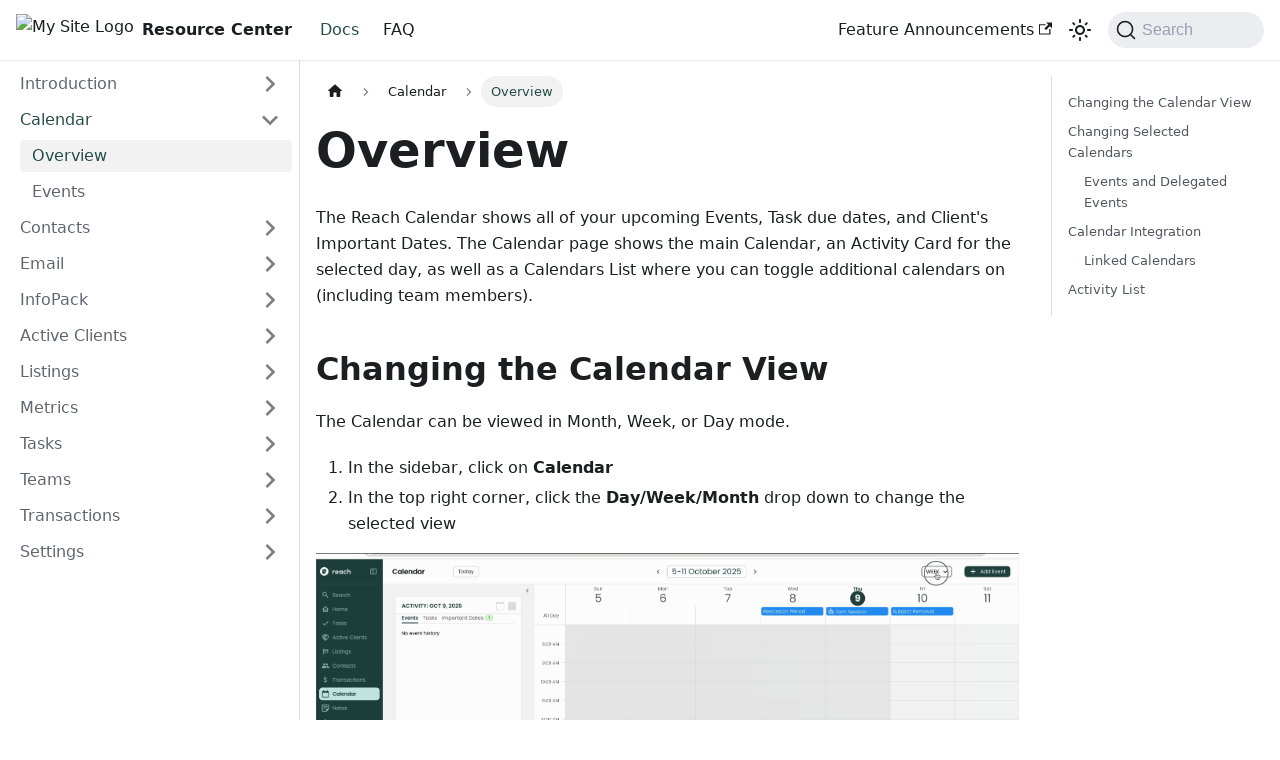

--- FILE ---
content_type: text/html; charset=UTF-8
request_url: https://reachforagents.com/resources/docs/calendar/calendar-overview
body_size: 5821
content:
<!doctype html>
<html lang="en" dir="ltr" class="docs-wrapper docs-doc-page docs-version-current plugin-docs plugin-id-default docs-doc-id-calendar/calendar-overview" data-has-hydrated="false">
<head>
<meta charset="UTF-8">
<meta name="generator" content="Docusaurus v2.4.3">
<title data-rh="true">Overview | Resource Center</title><meta data-rh="true" name="viewport" content="width=device-width,initial-scale=1"><meta data-rh="true" name="twitter:card" content="summary_large_image"><meta data-rh="true" property="og:image" content="https://reachforagents.com/resources/img/favicon-invert.png"><meta data-rh="true" name="twitter:image" content="https://reachforagents.com/resources/img/favicon-invert.png"><meta data-rh="true" property="og:url" content="https://reachforagents.com/resources/docs/calendar/calendar-overview"><meta data-rh="true" name="docusaurus_locale" content="en"><meta data-rh="true" name="docsearch:language" content="en"><meta data-rh="true" name="docusaurus_version" content="current"><meta data-rh="true" name="docusaurus_tag" content="docs-default-current"><meta data-rh="true" name="docsearch:version" content="current"><meta data-rh="true" name="docsearch:docusaurus_tag" content="docs-default-current"><meta data-rh="true" property="og:title" content="Overview | Resource Center"><meta data-rh="true" name="description" content="The Reach Calendar shows all of your upcoming Events, Task due dates, and Client&#x27;s Important Dates. The Calendar page shows the main Calendar, an Activity Card for the selected day, as well as a Calendars List where you can toggle additional calendars on (including team members)."><meta data-rh="true" property="og:description" content="The Reach Calendar shows all of your upcoming Events, Task due dates, and Client&#x27;s Important Dates. The Calendar page shows the main Calendar, an Activity Card for the selected day, as well as a Calendars List where you can toggle additional calendars on (including team members)."><link data-rh="true" rel="icon" href="/resources/img/favicon.ico"><link data-rh="true" rel="canonical" href="https://reachforagents.com/resources/docs/calendar/calendar-overview"><link data-rh="true" rel="alternate" href="https://reachforagents.com/resources/docs/calendar/calendar-overview" hreflang="en"><link data-rh="true" rel="alternate" href="https://reachforagents.com/resources/docs/calendar/calendar-overview" hreflang="x-default"><link rel="search" type="application/opensearchdescription+xml" title="Resource Center" href="/resources/opensearch.xml"><link rel="stylesheet" href="/resources/assets/css/styles.da2b0f9b.css">
<link rel="preload" href="/resources/assets/js/runtime~main.654e62da.js" as="script">
<link rel="preload" href="/resources/assets/js/main.74d3e5a8.js" as="script">
</head>
<body class="navigation-with-keyboard">
<script>!function(){function t(t){document.documentElement.setAttribute("data-theme",t)}var e=function(){var t=null;try{t=new URLSearchParams(window.location.search).get("docusaurus-theme")}catch(t){}return t}()||function(){var t=null;try{t=localStorage.getItem("theme")}catch(t){}return t}();t(null!==e?e:"light")}()</script><div id="__docusaurus">
<div role="region" aria-label="Skip to main content"><a class="skipToContent_fXgn" href="#__docusaurus_skipToContent_fallback">Skip to main content</a></div><nav aria-label="Main" class="navbar navbar--fixed-top"><div class="navbar__inner"><div class="navbar__items"><button aria-label="Toggle navigation bar" aria-expanded="false" class="navbar__toggle clean-btn" type="button"><svg width="30" height="30" viewBox="0 0 30 30" aria-hidden="true"><path stroke="currentColor" stroke-linecap="round" stroke-miterlimit="10" stroke-width="2" d="M4 7h22M4 15h22M4 23h22"></path></svg></button><a class="navbar__brand" href="/resources/"><div class="navbar__logo"><img src="/resources/img/favicon.ico" alt="My Site Logo" class="themedImage_ToTc themedImage--light_HNdA"><img src="/resources/img/favicon.ico" alt="My Site Logo" class="themedImage_ToTc themedImage--dark_i4oU"></div><b class="navbar__title text--truncate">Resource Center</b></a><a aria-current="page" class="navbar__item navbar__link navbar__link--active" href="/resources/docs/overview">Docs</a><a class="navbar__item navbar__link" href="/resources/docs/faq">FAQ</a></div><div class="navbar__items navbar__items--right"><a href="https://intercom.help/reach-crm/en/collections/2968246-feature-releases" target="_blank" rel="noopener noreferrer" class="navbar__item navbar__link">Feature Announcements<svg width="13.5" height="13.5" aria-hidden="true" viewBox="0 0 24 24" class="iconExternalLink_nPIU"><path fill="currentColor" d="M21 13v10h-21v-19h12v2h-10v15h17v-8h2zm3-12h-10.988l4.035 4-6.977 7.07 2.828 2.828 6.977-7.07 4.125 4.172v-11z"></path></svg></a><div class="toggle_vylO colorModeToggle_DEke"><button class="clean-btn toggleButton_gllP toggleButtonDisabled_aARS" type="button" disabled="" title="Switch between dark and light mode (currently light mode)" aria-label="Switch between dark and light mode (currently light mode)" aria-live="polite"><svg viewBox="0 0 24 24" width="24" height="24" class="lightToggleIcon_pyhR"><path fill="currentColor" d="M12,9c1.65,0,3,1.35,3,3s-1.35,3-3,3s-3-1.35-3-3S10.35,9,12,9 M12,7c-2.76,0-5,2.24-5,5s2.24,5,5,5s5-2.24,5-5 S14.76,7,12,7L12,7z M2,13l2,0c0.55,0,1-0.45,1-1s-0.45-1-1-1l-2,0c-0.55,0-1,0.45-1,1S1.45,13,2,13z M20,13l2,0c0.55,0,1-0.45,1-1 s-0.45-1-1-1l-2,0c-0.55,0-1,0.45-1,1S19.45,13,20,13z M11,2v2c0,0.55,0.45,1,1,1s1-0.45,1-1V2c0-0.55-0.45-1-1-1S11,1.45,11,2z M11,20v2c0,0.55,0.45,1,1,1s1-0.45,1-1v-2c0-0.55-0.45-1-1-1C11.45,19,11,19.45,11,20z M5.99,4.58c-0.39-0.39-1.03-0.39-1.41,0 c-0.39,0.39-0.39,1.03,0,1.41l1.06,1.06c0.39,0.39,1.03,0.39,1.41,0s0.39-1.03,0-1.41L5.99,4.58z M18.36,16.95 c-0.39-0.39-1.03-0.39-1.41,0c-0.39,0.39-0.39,1.03,0,1.41l1.06,1.06c0.39,0.39,1.03,0.39,1.41,0c0.39-0.39,0.39-1.03,0-1.41 L18.36,16.95z M19.42,5.99c0.39-0.39,0.39-1.03,0-1.41c-0.39-0.39-1.03-0.39-1.41,0l-1.06,1.06c-0.39,0.39-0.39,1.03,0,1.41 s1.03,0.39,1.41,0L19.42,5.99z M7.05,18.36c0.39-0.39,0.39-1.03,0-1.41c-0.39-0.39-1.03-0.39-1.41,0l-1.06,1.06 c-0.39,0.39-0.39,1.03,0,1.41s1.03,0.39,1.41,0L7.05,18.36z"></path></svg><svg viewBox="0 0 24 24" width="24" height="24" class="darkToggleIcon_wfgR"><path fill="currentColor" d="M9.37,5.51C9.19,6.15,9.1,6.82,9.1,7.5c0,4.08,3.32,7.4,7.4,7.4c0.68,0,1.35-0.09,1.99-0.27C17.45,17.19,14.93,19,12,19 c-3.86,0-7-3.14-7-7C5,9.07,6.81,6.55,9.37,5.51z M12,3c-4.97,0-9,4.03-9,9s4.03,9,9,9s9-4.03,9-9c0-0.46-0.04-0.92-0.1-1.36 c-0.98,1.37-2.58,2.26-4.4,2.26c-2.98,0-5.4-2.42-5.4-5.4c0-1.81,0.89-3.42,2.26-4.4C12.92,3.04,12.46,3,12,3L12,3z"></path></svg></button></div><div class="searchBox_ZlJk"><button type="button" class="DocSearch DocSearch-Button" aria-label="Search"><span class="DocSearch-Button-Container"><svg width="20" height="20" class="DocSearch-Search-Icon" viewBox="0 0 20 20"><path d="M14.386 14.386l4.0877 4.0877-4.0877-4.0877c-2.9418 2.9419-7.7115 2.9419-10.6533 0-2.9419-2.9418-2.9419-7.7115 0-10.6533 2.9418-2.9419 7.7115-2.9419 10.6533 0 2.9419 2.9418 2.9419 7.7115 0 10.6533z" stroke="currentColor" fill="none" fill-rule="evenodd" stroke-linecap="round" stroke-linejoin="round"></path></svg><span class="DocSearch-Button-Placeholder">Search</span></span><span class="DocSearch-Button-Keys"></span></button></div></div></div><div role="presentation" class="navbar-sidebar__backdrop"></div></nav><div id="__docusaurus_skipToContent_fallback" class="main-wrapper mainWrapper_z2l0 docsWrapper_BCFX"><button aria-label="Scroll back to top" class="clean-btn theme-back-to-top-button backToTopButton_sjWU" type="button"></button><div class="docPage__5DB"><aside class="theme-doc-sidebar-container docSidebarContainer_b6E3"><div class="sidebarViewport_Xe31"><div class="sidebar_njMd"><nav aria-label="Docs sidebar" class="menu thin-scrollbar menu_SIkG"><ul class="theme-doc-sidebar-menu menu__list"><li class="theme-doc-sidebar-item-category theme-doc-sidebar-item-category-level-1 menu__list-item menu__list-item--collapsed"><div class="menu__list-item-collapsible"><a class="menu__link menu__link--sublist menu__link--sublist-caret" aria-expanded="false" href="/resources/docs/overview">Introduction</a></div></li><li class="theme-doc-sidebar-item-category theme-doc-sidebar-item-category-level-1 menu__list-item"><div class="menu__list-item-collapsible"><a class="menu__link menu__link--sublist menu__link--sublist-caret menu__link--active" aria-expanded="true" href="/resources/docs/calendar/calendar-overview">Calendar</a></div><ul style="display:block;overflow:visible;height:auto" class="menu__list"><li class="theme-doc-sidebar-item-link theme-doc-sidebar-item-link-level-2 menu__list-item"><a class="menu__link menu__link--active" aria-current="page" tabindex="0" href="/resources/docs/calendar/calendar-overview">Overview</a></li><li class="theme-doc-sidebar-item-link theme-doc-sidebar-item-link-level-2 menu__list-item"><a class="menu__link" tabindex="0" href="/resources/docs/calendar/calendar-event">Events</a></li></ul></li><li class="theme-doc-sidebar-item-category theme-doc-sidebar-item-category-level-1 menu__list-item menu__list-item--collapsed"><div class="menu__list-item-collapsible"><a class="menu__link menu__link--sublist menu__link--sublist-caret" aria-expanded="false" href="/resources/docs/contacts/intro-contacts">Contacts</a></div></li><li class="theme-doc-sidebar-item-category theme-doc-sidebar-item-category-level-1 menu__list-item menu__list-item--collapsed"><div class="menu__list-item-collapsible"><a class="menu__link menu__link--sublist menu__link--sublist-caret" aria-expanded="false" href="/resources/docs/email/checklist-journey">Email</a></div></li><li class="theme-doc-sidebar-item-category theme-doc-sidebar-item-category-level-1 menu__list-item menu__list-item--collapsed"><div class="menu__list-item-collapsible"><a class="menu__link menu__link--sublist menu__link--sublist-caret" aria-expanded="false" href="/resources/docs/infopack/infopack-overview">InfoPack</a></div></li><li class="theme-doc-sidebar-item-category theme-doc-sidebar-item-category-level-1 menu__list-item menu__list-item--collapsed"><div class="menu__list-item-collapsible"><a class="menu__link menu__link--sublist menu__link--sublist-caret" aria-expanded="false" href="/resources/docs/leads/intro-to-leads">Active Clients</a></div></li><li class="theme-doc-sidebar-item-category theme-doc-sidebar-item-category-level-1 menu__list-item menu__list-item--collapsed"><div class="menu__list-item-collapsible"><a class="menu__link menu__link--sublist menu__link--sublist-caret" aria-expanded="false" href="/resources/docs/listings/add-a-listing">Listings</a></div></li><li class="theme-doc-sidebar-item-category theme-doc-sidebar-item-category-level-1 menu__list-item menu__list-item--collapsed"><div class="menu__list-item-collapsible"><a class="menu__link menu__link--sublist menu__link--sublist-caret" aria-expanded="false" href="/resources/docs/metrics/intro">Metrics</a></div></li><li class="theme-doc-sidebar-item-category theme-doc-sidebar-item-category-level-1 menu__list-item menu__list-item--collapsed"><div class="menu__list-item-collapsible"><a class="menu__link menu__link--sublist menu__link--sublist-caret" aria-expanded="false" href="/resources/docs/tasks/task-overview">Tasks</a></div></li><li class="theme-doc-sidebar-item-category theme-doc-sidebar-item-category-level-1 menu__list-item menu__list-item--collapsed"><div class="menu__list-item-collapsible"><a class="menu__link menu__link--sublist menu__link--sublist-caret" aria-expanded="false" href="/resources/docs/teams/teams-overview">Teams</a></div></li><li class="theme-doc-sidebar-item-category theme-doc-sidebar-item-category-level-1 menu__list-item menu__list-item--collapsed"><div class="menu__list-item-collapsible"><a class="menu__link menu__link--sublist menu__link--sublist-caret" aria-expanded="false" href="/resources/docs/transactions/add-a-transaction">Transactions</a></div></li><li class="theme-doc-sidebar-item-category theme-doc-sidebar-item-category-level-1 menu__list-item menu__list-item--collapsed"><div class="menu__list-item-collapsible"><a class="menu__link menu__link--sublist menu__link--sublist-caret" aria-expanded="false" href="/resources/docs/settings/my-account">Settings</a></div></li></ul></nav></div></div></aside><main class="docMainContainer_gTbr"><div class="container padding-top--md padding-bottom--lg"><div class="row"><div class="col docItemCol_VOVn"><div class="docItemContainer_Djhp"><article><nav class="theme-doc-breadcrumbs breadcrumbsContainer_Z_bl" aria-label="Breadcrumbs"><ul class="breadcrumbs" itemscope="" itemtype="https://schema.org/BreadcrumbList"><li class="breadcrumbs__item"><a aria-label="Home page" class="breadcrumbs__link" href="/resources/"><svg viewBox="0 0 24 24" class="breadcrumbHomeIcon_YNFT"><path d="M10 19v-5h4v5c0 .55.45 1 1 1h3c.55 0 1-.45 1-1v-7h1.7c.46 0 .68-.57.33-.87L12.67 3.6c-.38-.34-.96-.34-1.34 0l-8.36 7.53c-.34.3-.13.87.33.87H5v7c0 .55.45 1 1 1h3c.55 0 1-.45 1-1z" fill="currentColor"></path></svg></a></li><li class="breadcrumbs__item"><span class="breadcrumbs__link">Calendar</span><meta itemprop="position" content="1"></li><li itemscope="" itemprop="itemListElement" itemtype="https://schema.org/ListItem" class="breadcrumbs__item breadcrumbs__item--active"><span class="breadcrumbs__link" itemprop="name">Overview</span><meta itemprop="position" content="2"></li></ul></nav><div class="tocCollapsible_ETCw theme-doc-toc-mobile tocMobile_ITEo"><button type="button" class="clean-btn tocCollapsibleButton_TO0P">On this page</button></div><div class="theme-doc-markdown markdown"><header><h1>Overview</h1></header><p>The Reach Calendar shows all of your upcoming Events, Task due dates, and Client&#x27;s Important Dates. The Calendar page shows the main Calendar, an Activity Card for the selected day, as well as a Calendars List where you can toggle additional calendars on (including team members).</p><h2 class="anchor anchorWithStickyNavbar_LWe7" id="changing-the-calendar-view">Changing the Calendar View<a href="#changing-the-calendar-view" class="hash-link" aria-label="Direct link to Changing the Calendar View" title="Direct link to Changing the Calendar View">​</a></h2><p>The Calendar can be viewed in Month, Week, or Day mode.</p><ol><li>In the sidebar, click on <strong>Calendar</strong></li><li>In the top right corner, click the <strong>Day/Week/Month</strong> drop down to change the selected view</li></ol><p><img loading="lazy" alt="Image" src="/resources/assets/images/giffy-calendar-months-day-year-8b17913872a300e84fbfc844e9c5a24c.gif" width="3574" height="2010" class="img_ev3q"></p><p>Your selection is remembered on the computer so the next time you launch Reach, the Calendar mode is already set to what it was previously.</p><div class="theme-admonition theme-admonition-info alert alert--info admonition_LlT9"><div class="admonitionHeading_tbUL"><span class="admonitionIcon_kALy"><svg viewBox="0 0 14 16"><path fill-rule="evenodd" d="M7 2.3c3.14 0 5.7 2.56 5.7 5.7s-2.56 5.7-5.7 5.7A5.71 5.71 0 0 1 1.3 8c0-3.14 2.56-5.7 5.7-5.7zM7 1C3.14 1 0 4.14 0 8s3.14 7 7 7 7-3.14 7-7-3.14-7-7-7zm1 3H6v5h2V4zm0 6H6v2h2v-2z"></path></svg></span>info</div><div class="admonitionContent_S0QG"><p>Switching the Calendar mode is only available on Desktop (not on Mobile)</p></div></div><h2 class="anchor anchorWithStickyNavbar_LWe7" id="changing-selected-calendars">Changing Selected Calendars<a href="#changing-selected-calendars" class="hash-link" aria-label="Direct link to Changing Selected Calendars" title="Direct link to Changing Selected Calendars">​</a></h2><p>Reach provides the ability to toggle the visibility of specific Calendars.</p><ol><li>In the sidebar, click on <strong>Calendar</strong></li><li>On the left hand side, find the <strong>Calendars</strong> section</li><li>Toggle the visibility of your calendars</li></ol><p><img loading="lazy" alt="Image" src="/resources/assets/images/giffy-team-calendars-0d702fac4798e3cdd51e917db5b15426.gif" width="3574" height="2010" class="img_ev3q"></p><p>Every Reach user has access to four built-in calendars — <strong>Events</strong>, <strong>Delegated Events</strong>, <strong>Tasks</strong>, and <strong>Important Dates</strong> — allowing you to view each type of activity separately and stay organized.</p><p>If you&#x27;re part of a team, you can also view <strong>your teammates’ shared calendars</strong> for Events, Delegated Events, and Important Dates, making it easy to stay in sync and on top of team activity.</p><p>Your calendar visibility preferences are <strong>automatically remembered on your device</strong>, so the next time you log in, Reach will display the same calendars you had selected before — no extra clicks required.</p><h3 class="anchor anchorWithStickyNavbar_LWe7" id="events-and-delegated-events">Events and Delegated Events<a href="#events-and-delegated-events" class="hash-link" aria-label="Direct link to Events and Delegated Events" title="Direct link to Events and Delegated Events">​</a></h3><p>Events and Delegated Events are separated so that calendar availability can be more easily determined. If you want to see when you or a teammate is busy, make sure you have the &quot;Events&quot; calendar turned <strong>on</strong> and the &quot;Delegated Events&quot; calendar turned <strong>off</strong>.</p><p>Note: Reminder to check team sharing permissions, in order to make sure your team member(s) have given you permission to see your Events (and more). See <a href="/resources/docs/settings/my-team#Set-Team-Member-Permissions">Permissions</a> for more about this topic</p><p>The Events calendar shows the following:</p><ul><li>Events that have been Delegated to the user</li><li>Events where the user is listed as an Attendee</li><li>Events owned by the user that have not been delegated to another user</li></ul><p>The Delegated Events calendar shows the following</p><ul><li>Events owned by the user that have been delegated to another user</li></ul><h2 class="anchor anchorWithStickyNavbar_LWe7" id="calendar-integration">Calendar Integration<a href="#calendar-integration" class="hash-link" aria-label="Direct link to Calendar Integration" title="Direct link to Calendar Integration">​</a></h2><p>Because Reach integrates with Google Calendar and Microsoft Outlook, all of your external calendars are displayed in Reach for convenience. This allows you to view your other calendars&#x27; events without having to leave Reach.</p><p><img loading="lazy" alt="Image" src="/resources/assets/images/calendar-settings2-e7f1f112662a715f6fd27c5f4ec85dfd.png" width="846" height="500" class="img_ev3q"></p><div class="theme-admonition theme-admonition-info alert alert--info admonition_LlT9"><div class="admonitionHeading_tbUL"><span class="admonitionIcon_kALy"><svg viewBox="0 0 14 16"><path fill-rule="evenodd" d="M7 2.3c3.14 0 5.7 2.56 5.7 5.7s-2.56 5.7-5.7 5.7A5.71 5.71 0 0 1 1.3 8c0-3.14 2.56-5.7 5.7-5.7zM7 1C3.14 1 0 4.14 0 8s3.14 7 7 7 7-3.14 7-7-3.14-7-7-7zm1 3H6v5h2V4zm0 6H6v2h2v-2z"></path></svg></span>info</div><div class="admonitionContent_S0QG"><p>Reach does not create or store a copy of any of your Google Calendar / Microsoft Outlook Events except for the Events in the configured synced calendar.</p></div></div><p>Your external calendars are shown in the Calendars tab.</p><h3 class="anchor anchorWithStickyNavbar_LWe7" id="linked-calendars">Linked Calendars<a href="#linked-calendars" class="hash-link" aria-label="Direct link to Linked Calendars" title="Direct link to Linked Calendars">​</a></h3><p>If you or your team members have configured Reach to sync with a Google or Microsoft Calendar, a Reach Calendar and a Google / Outlook Calendar in the Calendars tab will be linked (see above <a href="#changing-selected-calendars">Selected Calendars</a>)- they are the same colour, toggling one automatically toggles the other, and a logo is shown to signify that the calendar is linked.</p><div class="theme-admonition theme-admonition-tip alert alert--success admonition_LlT9"><div class="admonitionHeading_tbUL"><span class="admonitionIcon_kALy"><svg viewBox="0 0 12 16"><path fill-rule="evenodd" d="M6.5 0C3.48 0 1 2.19 1 5c0 .92.55 2.25 1 3 1.34 2.25 1.78 2.78 2 4v1h5v-1c.22-1.22.66-1.75 2-4 .45-.75 1-2.08 1-3 0-2.81-2.48-5-5.5-5zm3.64 7.48c-.25.44-.47.8-.67 1.11-.86 1.41-1.25 2.06-1.45 3.23-.02.05-.02.11-.02.17H5c0-.06 0-.13-.02-.17-.2-1.17-.59-1.83-1.45-3.23-.2-.31-.42-.67-.67-1.11C2.44 6.78 2 5.65 2 5c0-2.2 2.02-4 4.5-4 1.22 0 2.36.42 3.22 1.19C10.55 2.94 11 3.94 11 5c0 .66-.44 1.78-.86 2.48zM4 14h5c-.23 1.14-1.3 2-2.5 2s-2.27-.86-2.5-2z"></path></svg></span>tip</div><div class="admonitionContent_S0QG"><p>To learn more, read <a href="/resources/docs/settings/settings-calendar#configuration-google">Google Calendar Integration</a> or read <a href="/resources/docs/settings/settings-calendar#configuration-microsoft">Microsoft Outlook Integration</a></p></div></div><h2 class="anchor anchorWithStickyNavbar_LWe7" id="activity-list">Activity List<a href="#activity-list" class="hash-link" aria-label="Direct link to Activity List" title="Direct link to Activity List">​</a></h2><p>The Activity List shows you the activity of the selected day. It is separated into Events, Tasks or Subtasks that are due on that day, and any Important Dates for your Clients. To view the Activity List, follow the steps below:</p><ol><li>In the sidebar, click on <strong>Calendar</strong></li><li>Expand the left panel if it is collapsed</li></ol></div></article><nav class="pagination-nav docusaurus-mt-lg" aria-label="Docs pages"><a class="pagination-nav__link pagination-nav__link--prev" href="/resources/docs/overview/reach-flow"><div class="pagination-nav__sublabel">Previous</div><div class="pagination-nav__label">The Reach Flow</div></a><a class="pagination-nav__link pagination-nav__link--next" href="/resources/docs/calendar/calendar-event"><div class="pagination-nav__sublabel">Next</div><div class="pagination-nav__label">Events</div></a></nav></div></div><div class="col col--3"><div class="tableOfContents_bqdL thin-scrollbar theme-doc-toc-desktop"><ul class="table-of-contents table-of-contents__left-border"><li><a href="#changing-the-calendar-view" class="table-of-contents__link toc-highlight">Changing the Calendar View</a></li><li><a href="#changing-selected-calendars" class="table-of-contents__link toc-highlight">Changing Selected Calendars</a><ul><li><a href="#events-and-delegated-events" class="table-of-contents__link toc-highlight">Events and Delegated Events</a></li></ul></li><li><a href="#calendar-integration" class="table-of-contents__link toc-highlight">Calendar Integration</a><ul><li><a href="#linked-calendars" class="table-of-contents__link toc-highlight">Linked Calendars</a></li></ul></li><li><a href="#activity-list" class="table-of-contents__link toc-highlight">Activity List</a></li></ul></div></div></div></div></main></div></div><footer class="footer footer--dark"><div class="container container-fluid"><div class="row footer__links"><div class="col footer__col"><div class="footer__title">Links</div><ul class="footer__items clean-list"><li class="footer__item"><a href="https://reachforagents.com" target="_blank" rel="noopener noreferrer" class="footer__link-item">Home</a></li><li class="footer__item"><a href="https://reachforagents.com/app" target="_blank" rel="noopener noreferrer" class="footer__link-item">App</a></li></ul></div><div class="col footer__col"><div class="footer__title">Resources</div><ul class="footer__items clean-list"><li class="footer__item"><a class="footer__link-item" href="/resources/docs/overview">Documentation</a></li><li class="footer__item"><a class="footer__link-item" href="/resources/docs/faq">FAQ</a></li><li class="footer__item"><a href="https://intercom.help/reach-crm/en/collections/2968246-feature-releases" target="_blank" rel="noopener noreferrer" class="footer__link-item">Feature Announcements</a></li></ul></div></div><div class="footer__bottom text--center"><div class="footer__copyright">Copyright © 2025 ReachCRM</div></div></div></footer></div>
<script src="/resources/assets/js/runtime~main.654e62da.js"></script>
<script src="/resources/assets/js/main.74d3e5a8.js"></script>
</body>
</html>

--- FILE ---
content_type: application/javascript; charset=UTF-8
request_url: https://reachforagents.com/resources/assets/js/runtime~main.654e62da.js
body_size: 3481
content:
(()=>{"use strict";var e,a,b,f,d,c={},r={};function t(e){var a=r[e];if(void 0!==a)return a.exports;var b=r[e]={id:e,loaded:!1,exports:{}};return c[e].call(b.exports,b,b.exports,t),b.loaded=!0,b.exports}t.m=c,t.c=r,e=[],t.O=(a,b,f,d)=>{if(!b){var c=1/0;for(i=0;i<e.length;i++){b=e[i][0],f=e[i][1],d=e[i][2];for(var r=!0,o=0;o<b.length;o++)(!1&d||c>=d)&&Object.keys(t.O).every((e=>t.O[e](b[o])))?b.splice(o--,1):(r=!1,d<c&&(c=d));if(r){e.splice(i--,1);var n=f();void 0!==n&&(a=n)}}return a}d=d||0;for(var i=e.length;i>0&&e[i-1][2]>d;i--)e[i]=e[i-1];e[i]=[b,f,d]},t.n=e=>{var a=e&&e.__esModule?()=>e.default:()=>e;return t.d(a,{a:a}),a},b=Object.getPrototypeOf?e=>Object.getPrototypeOf(e):e=>e.__proto__,t.t=function(e,f){if(1&f&&(e=this(e)),8&f)return e;if("object"==typeof e&&e){if(4&f&&e.__esModule)return e;if(16&f&&"function"==typeof e.then)return e}var d=Object.create(null);t.r(d);var c={};a=a||[null,b({}),b([]),b(b)];for(var r=2&f&&e;"object"==typeof r&&!~a.indexOf(r);r=b(r))Object.getOwnPropertyNames(r).forEach((a=>c[a]=()=>e[a]));return c.default=()=>e,t.d(d,c),d},t.d=(e,a)=>{for(var b in a)t.o(a,b)&&!t.o(e,b)&&Object.defineProperty(e,b,{enumerable:!0,get:a[b]})},t.f={},t.e=e=>Promise.all(Object.keys(t.f).reduce(((a,b)=>(t.f[b](e,a),a)),[])),t.u=e=>"assets/js/"+({9:"b8bae9ef",33:"19611b0a",37:"62971f93",53:"935f2afb",123:"86dd470a",128:"503a5254",148:"37704695",199:"bfff2c14",368:"9b1ed0d3",553:"c1c54e7d",615:"ab5b4cf3",634:"09d5d29a",661:"8c4ff218",710:"947c9e9a",770:"7db047de",869:"4c3d45f9",1018:"7957fe3e",1106:"43fe03bd",1264:"e508553c",1539:"92c57b59",1621:"af8deb3d",1782:"1af1aeb9",1939:"56e0e4db",1984:"87090701",2051:"062b8ebb",2098:"dfcda264",2140:"f739fddb",2152:"d89a97c8",2308:"bb3b5005",2327:"eb00fb38",2474:"163e09a3",2629:"223423ed",2652:"47fdf786",2923:"3714b8e0",3154:"74779e6a",3219:"45918b98",3237:"1df93b7f",3384:"382a3a21",3451:"f989881c",3688:"b22f58dc",4080:"7162c93a",4120:"96429cf5",4145:"951b1d4a",4226:"2366aa7a",4514:"b2fd32ec",4546:"9abd7386",4572:"36abb972",4799:"1f5afe6b",4821:"2daf0054",5185:"02d9764c",5189:"ea4cb755",5250:"8c689369",5276:"6b5d866b",5322:"9501a7b7",5347:"03952170",5408:"a0ce21d6",5697:"c0514538",5705:"034782ae",5729:"24c3a1c6",5831:"461cc291",6300:"bd4e1176",6367:"b9f75355",6422:"cdff341e",6835:"aaf2f962",7136:"999982e5",7140:"7ea55339",7290:"1c3603d6",7304:"6b09a5eb",7447:"ca2e82a1",7603:"2dd51456",7751:"81f6e34d",7752:"f175948b",7801:"560d6a04",7876:"54359f8c",7918:"17896441",7920:"1a4e3797",8014:"08c05bcb",8228:"925f41d0",8299:"93e5a6b0",8352:"a312478e",8536:"8ba950dc",8669:"a7ba618c",8706:"7f0697a6",8784:"9e14d922",9228:"b46500c1",9245:"cb42a4dc",9433:"a7e36b91",9465:"2915c2b0",9488:"ff6c435d",9514:"1be78505",9746:"8eee2d27",9768:"179990b7",9798:"9a835325",9808:"693773b6",9828:"b5a2cfb4",9865:"04fca096",9878:"81c6ee27",9968:"e99072fa"}[e]||e)+"."+{9:"10b17bc6",33:"8758a516",37:"33a7633d",53:"ebfd4f04",118:"060e6660",123:"11cb8efe",128:"7c916e81",148:"d38e45ea",199:"83e423cc",368:"5bdc3314",553:"0ee9816a",615:"ab87d887",634:"3ff0245d",661:"9d3f22a4",710:"b934a4c6",770:"889de4fc",869:"9238319a",1018:"292a4ea1",1106:"61c7f42b",1264:"b385911e",1352:"ee2d4244",1539:"2b0cbbfe",1621:"0abdbc61",1782:"31ae965f",1939:"253ce66c",1984:"7b94d98f",2051:"e62eaaf2",2098:"d575b3a7",2140:"fa1a9a84",2152:"61acebf3",2308:"739061a8",2327:"230e4b5c",2474:"24e8682d",2629:"2da4885a",2652:"f8f7853d",2664:"e9ce4ac0",2923:"f3044ef5",3154:"d8d604ea",3219:"1342f607",3237:"facb9ead",3384:"8c6ebf28",3451:"809c9c59",3688:"8ac4d750",4080:"4b1f7fed",4120:"b1348001",4145:"57097b85",4226:"eb627cfe",4514:"ed06528e",4546:"1eaadac0",4572:"344298cc",4799:"a945f889",4821:"64951793",4972:"2d6fe67e",5185:"38ed0f48",5189:"a057debd",5250:"8bad07b4",5276:"78fb2505",5322:"fbaf1f74",5347:"91af2ae6",5408:"68c5825c",5697:"0cac2618",5705:"db74855b",5729:"7229555d",5831:"cb9bd3b1",6300:"a6c60e54",6367:"a9870789",6422:"958ded8d",6758:"ffe79df0",6835:"b1cf3dd2",7136:"a594e51d",7140:"9918237c",7290:"00a1d8ef",7304:"86cae429",7447:"66b3c400",7603:"0b0ded22",7720:"46721add",7751:"036457a7",7752:"7f49c398",7801:"ab8f698c",7876:"cadd9f32",7918:"6767f1df",7920:"6b45667f",8014:"23b7db22",8228:"b6b80e6b",8299:"93275eaf",8340:"4c84b369",8352:"6c421f2b",8536:"3a9445fe",8669:"47393c1a",8706:"897a056e",8784:"6610146b",9228:"bf8eeaee",9245:"09288ef2",9433:"25293e1e",9465:"86be69af",9488:"10922f24",9514:"9056a800",9746:"969f7d95",9768:"e6382311",9798:"77fcf276",9808:"d9880797",9828:"eaa8738f",9865:"855d0a28",9878:"3ed710fd",9964:"94fa68a4",9968:"7c295ad4"}[e]+".js",t.miniCssF=e=>{},t.g=function(){if("object"==typeof globalThis)return globalThis;try{return this||new Function("return this")()}catch(e){if("object"==typeof window)return window}}(),t.o=(e,a)=>Object.prototype.hasOwnProperty.call(e,a),f={},d="reach-docs-2:",t.l=(e,a,b,c)=>{if(f[e])f[e].push(a);else{var r,o;if(void 0!==b)for(var n=document.getElementsByTagName("script"),i=0;i<n.length;i++){var u=n[i];if(u.getAttribute("src")==e||u.getAttribute("data-webpack")==d+b){r=u;break}}r||(o=!0,(r=document.createElement("script")).charset="utf-8",r.timeout=120,t.nc&&r.setAttribute("nonce",t.nc),r.setAttribute("data-webpack",d+b),r.src=e),f[e]=[a];var l=(a,b)=>{r.onerror=r.onload=null,clearTimeout(s);var d=f[e];if(delete f[e],r.parentNode&&r.parentNode.removeChild(r),d&&d.forEach((e=>e(b))),a)return a(b)},s=setTimeout(l.bind(null,void 0,{type:"timeout",target:r}),12e4);r.onerror=l.bind(null,r.onerror),r.onload=l.bind(null,r.onload),o&&document.head.appendChild(r)}},t.r=e=>{"undefined"!=typeof Symbol&&Symbol.toStringTag&&Object.defineProperty(e,Symbol.toStringTag,{value:"Module"}),Object.defineProperty(e,"__esModule",{value:!0})},t.p="/resources/",t.gca=function(e){return e={17896441:"7918",37704695:"148",87090701:"1984",b8bae9ef:"9","19611b0a":"33","62971f93":"37","935f2afb":"53","86dd470a":"123","503a5254":"128",bfff2c14:"199","9b1ed0d3":"368",c1c54e7d:"553",ab5b4cf3:"615","09d5d29a":"634","8c4ff218":"661","947c9e9a":"710","7db047de":"770","4c3d45f9":"869","7957fe3e":"1018","43fe03bd":"1106",e508553c:"1264","92c57b59":"1539",af8deb3d:"1621","1af1aeb9":"1782","56e0e4db":"1939","062b8ebb":"2051",dfcda264:"2098",f739fddb:"2140",d89a97c8:"2152",bb3b5005:"2308",eb00fb38:"2327","163e09a3":"2474","223423ed":"2629","47fdf786":"2652","3714b8e0":"2923","74779e6a":"3154","45918b98":"3219","1df93b7f":"3237","382a3a21":"3384",f989881c:"3451",b22f58dc:"3688","7162c93a":"4080","96429cf5":"4120","951b1d4a":"4145","2366aa7a":"4226",b2fd32ec:"4514","9abd7386":"4546","36abb972":"4572","1f5afe6b":"4799","2daf0054":"4821","02d9764c":"5185",ea4cb755:"5189","8c689369":"5250","6b5d866b":"5276","9501a7b7":"5322","03952170":"5347",a0ce21d6:"5408",c0514538:"5697","034782ae":"5705","24c3a1c6":"5729","461cc291":"5831",bd4e1176:"6300",b9f75355:"6367",cdff341e:"6422",aaf2f962:"6835","999982e5":"7136","7ea55339":"7140","1c3603d6":"7290","6b09a5eb":"7304",ca2e82a1:"7447","2dd51456":"7603","81f6e34d":"7751",f175948b:"7752","560d6a04":"7801","54359f8c":"7876","1a4e3797":"7920","08c05bcb":"8014","925f41d0":"8228","93e5a6b0":"8299",a312478e:"8352","8ba950dc":"8536",a7ba618c:"8669","7f0697a6":"8706","9e14d922":"8784",b46500c1:"9228",cb42a4dc:"9245",a7e36b91:"9433","2915c2b0":"9465",ff6c435d:"9488","1be78505":"9514","8eee2d27":"9746","179990b7":"9768","9a835325":"9798","693773b6":"9808",b5a2cfb4:"9828","04fca096":"9865","81c6ee27":"9878",e99072fa:"9968"}[e]||e,t.p+t.u(e)},(()=>{var e={1303:0,532:0};t.f.j=(a,b)=>{var f=t.o(e,a)?e[a]:void 0;if(0!==f)if(f)b.push(f[2]);else if(/^(1303|532)$/.test(a))e[a]=0;else{var d=new Promise(((b,d)=>f=e[a]=[b,d]));b.push(f[2]=d);var c=t.p+t.u(a),r=new Error;t.l(c,(b=>{if(t.o(e,a)&&(0!==(f=e[a])&&(e[a]=void 0),f)){var d=b&&("load"===b.type?"missing":b.type),c=b&&b.target&&b.target.src;r.message="Loading chunk "+a+" failed.\n("+d+": "+c+")",r.name="ChunkLoadError",r.type=d,r.request=c,f[1](r)}}),"chunk-"+a,a)}},t.O.j=a=>0===e[a];var a=(a,b)=>{var f,d,c=b[0],r=b[1],o=b[2],n=0;if(c.some((a=>0!==e[a]))){for(f in r)t.o(r,f)&&(t.m[f]=r[f]);if(o)var i=o(t)}for(a&&a(b);n<c.length;n++)d=c[n],t.o(e,d)&&e[d]&&e[d][0](),e[d]=0;return t.O(i)},b=self.webpackChunkreach_docs_2=self.webpackChunkreach_docs_2||[];b.forEach(a.bind(null,0)),b.push=a.bind(null,b.push.bind(b))})()})();

--- FILE ---
content_type: application/javascript; charset=UTF-8
request_url: https://reachforagents.com/resources/assets/js/b22f58dc.8ac4d750.js
body_size: -138
content:
"use strict";(self.webpackChunkreach_docs_2=self.webpackChunkreach_docs_2||[]).push([[3688],{83769:e=>{e.exports=JSON.parse('{"name":"docusaurus-plugin-content-docs","id":"default"}')}}]);

--- FILE ---
content_type: application/javascript; charset=UTF-8
request_url: https://reachforagents.com/resources/assets/js/935f2afb.ebfd4f04.js
body_size: 9247
content:
"use strict";(self.webpackChunkreach_docs_2=self.webpackChunkreach_docs_2||[]).push([[53],{1109:e=>{e.exports=JSON.parse('{"pluginId":"default","version":"current","label":"Next","banner":null,"badge":false,"noIndex":false,"className":"docs-version-current","isLast":true,"docsSidebars":{"faqSidebar":[{"type":"link","label":"FAQ","href":"/resources/docs/faq/","docId":"faq/faq"},{"type":"link","label":"Add to Home Screen","href":"/resources/docs/faq/add-to-home-screen","docId":"faq/add-to-home-screen"}],"tutorialSidebar":[{"type":"category","label":"Introduction","items":[{"type":"link","label":"Overview of Reach CRM","href":"/resources/docs/overview/","docId":"overview/overview"},{"type":"link","label":"The Reach Flow","href":"/resources/docs/overview/reach-flow","docId":"overview/reach-flow"}],"collapsed":true,"collapsible":true},{"type":"category","label":"Calendar","items":[{"type":"link","label":"Overview","href":"/resources/docs/calendar/calendar-overview","docId":"calendar/calendar-overview"},{"type":"link","label":"Events","href":"/resources/docs/calendar/calendar-event","docId":"calendar/calendar-event"}],"collapsed":true,"collapsible":true},{"type":"category","label":"Contacts","items":[{"type":"link","label":"Introduction to Contacts","href":"/resources/docs/contacts/intro-contacts","docId":"contacts/intro-contacts"},{"type":"link","label":"Add a Contact","href":"/resources/docs/contacts/add-a-contact","docId":"contacts/add-a-contact"},{"type":"link","label":"Agents","href":"/resources/docs/contacts/agents","docId":"contacts/agents"},{"type":"link","label":"Network Partners","href":"/resources/docs/contacts/network-partners","docId":"contacts/network-partners"},{"type":"link","label":"Groups","href":"/resources/docs/contacts/create-a-group","docId":"contacts/create-a-group"},{"type":"link","label":"Add Relationships","href":"/resources/docs/contacts/add-relationship","docId":"contacts/add-relationship"},{"type":"link","label":"Adding Notes to a Contact","href":"/resources/docs/contacts/add-notes","docId":"contacts/add-notes"},{"type":"link","label":"Import Contacts","href":"/resources/docs/contacts/import-contacts","docId":"contacts/import-contacts"},{"type":"link","label":"Tagging Contacts","href":"/resources/docs/contacts/tagging-contacts","docId":"contacts/tagging-contacts"},{"type":"link","label":"Add Important Dates","href":"/resources/docs/contacts/important-dates","docId":"contacts/important-dates"},{"type":"link","label":"Archive A Contact","href":"/resources/docs/contacts/delete-a-contact","docId":"contacts/delete-a-contact"},{"type":"link","label":"Sync With Google","href":"/resources/docs/contacts/sync-google","docId":"contacts/sync-google"},{"type":"link","label":"Sync With Mailchimp","href":"/resources/docs/contacts/sync-mailchimp","docId":"contacts/sync-mailchimp"},{"type":"link","label":"Mailing Label Exports","href":"/resources/docs/contacts/mailing-labels","docId":"contacts/mailing-labels"},{"type":"link","label":"Send Email","href":"/resources/docs/contacts/send-email","docId":"contacts/send-email"}],"collapsed":true,"collapsible":true},{"type":"category","label":"Email","items":[{"type":"link","label":"Journeys - Powered by Checklists","href":"/resources/docs/email/checklist-journey","docId":"email/checklist-journey"},{"type":"link","label":"Email Signatures","href":"/resources/docs/email/email-signatures","docId":"email/email-signatures"},{"type":"link","label":"Email Templates","href":"/resources/docs/email/email-templates","docId":"email/email-templates"},{"type":"link","label":"Send Email","href":"/resources/docs/email/send-email","docId":"email/send-email"}],"collapsed":true,"collapsible":true},{"type":"category","label":"InfoPack","items":[{"type":"link","label":"InfoPack\u2122 Overview","href":"/resources/docs/infopack/infopack-overview","docId":"infopack/infopack-overview"},{"type":"link","label":"Create and Edit an InfoPack\u2122","href":"/resources/docs/infopack/infopack-create","docId":"infopack/infopack-create"},{"type":"link","label":"Agent and Brokerage Information","href":"/resources/docs/infopack/infopack-agent-info","docId":"infopack/infopack-agent-info"},{"type":"link","label":"Public vs Agent","href":"/resources/docs/infopack/infopack-public-agent","docId":"infopack/infopack-public-agent"},{"type":"link","label":"Share an InfoPack\u2122","href":"/resources/docs/infopack/infopack-send","docId":"infopack/infopack-send"}],"collapsed":true,"collapsible":true},{"type":"category","label":"Active Clients","items":[{"type":"link","label":"Intro to Active Clients","href":"/resources/docs/leads/intro-to-leads","docId":"leads/intro-to-leads"},{"type":"link","label":"Add An Active Client","href":"/resources/docs/leads/add-a-lead","docId":"leads/add-a-lead"},{"type":"link","label":"Edit an Active Client","href":"/resources/docs/leads/edit-a-lead","docId":"leads/edit-a-lead"},{"type":"link","label":"Add A Touchpoint","href":"/resources/docs/leads/add-a-touchpoint","docId":"leads/add-a-touchpoint"},{"type":"link","label":"Changing an Active Client\'s Score","href":"/resources/docs/leads/change-rank","docId":"leads/change-rank"},{"type":"link","label":"Transition to Accepted Offer","href":"/resources/docs/leads/accepted-offer","docId":"leads/accepted-offer"},{"type":"link","label":"Remove Active Client Status","href":"/resources/docs/leads/delete-a-lead","docId":"leads/delete-a-lead"},{"type":"link","label":"External Leads","href":"/resources/docs/leads/capture-external","docId":"leads/capture-external"}],"collapsed":true,"collapsible":true},{"type":"category","label":"Listings","items":[{"type":"link","label":"Add a Listing","href":"/resources/docs/listings/add-a-listing","docId":"listings/add-a-listing"},{"type":"link","label":"Edit a Listing","href":"/resources/docs/listings/edit-a-listing","docId":"listings/edit-a-listing"},{"type":"link","label":"Book an Event","href":"/resources/docs/listings/book-events","docId":"listings/book-events"},{"type":"link","label":"Accepted Offer","href":"/resources/docs/listings/accepted-offer","docId":"listings/accepted-offer"},{"type":"link","label":"Archive a Listing","href":"/resources/docs/listings/delete-a-listing","docId":"listings/delete-a-listing"}],"collapsed":true,"collapsible":true},{"type":"category","label":"Metrics","items":[{"type":"link","label":"Intro to Metrics","href":"/resources/docs/metrics/intro","docId":"metrics/intro"},{"type":"link","label":"Metrics Building - Basics","href":"/resources/docs/metrics/basics","docId":"metrics/basics"},{"type":"link","label":"Organization","href":"/resources/docs/metrics/org","docId":"metrics/org"},{"type":"link","label":"Working with Teams","href":"/resources/docs/metrics/team","docId":"metrics/team"},{"type":"link","label":"Troubleshooting","href":"/resources/docs/metrics/troubleshooting","docId":"metrics/troubleshooting"},{"type":"link","label":"Metrics Building - Advanced","href":"/resources/docs/metrics/custom","docId":"metrics/custom"}],"collapsed":true,"collapsible":true},{"type":"category","label":"Tasks","items":[{"type":"link","label":"Task Overview","href":"/resources/docs/tasks/task-overview","docId":"tasks/task-overview"},{"type":"category","label":"Task Concepts","items":[{"type":"link","label":"Due Dates","href":"/resources/docs/tasks/task-due-dates","docId":"tasks/task-due-dates"},{"type":"link","label":"Task Reminders","href":"/resources/docs/tasks/task-reminders","docId":"tasks/task-reminders"},{"type":"link","label":"Repeat Tasks","href":"/resources/docs/tasks/repeat-tasks","docId":"tasks/repeat-tasks"}],"collapsed":true,"collapsible":true},{"type":"link","label":"Add Task","href":"/resources/docs/tasks/add-task","docId":"tasks/add-task"},{"type":"link","label":"Edit a Task","href":"/resources/docs/tasks/edit-task","docId":"tasks/edit-task"},{"type":"link","label":"Task Tag","href":"/resources/docs/tasks/task-tag","docId":"tasks/task-tag"},{"type":"link","label":"Archiving Tasks","href":"/resources/docs/tasks/delete-task","docId":"tasks/delete-task"},{"type":"link","label":"Delegate A Task","href":"/resources/docs/tasks/delegate-task","docId":"tasks/delegate-task"},{"type":"link","label":"Completing Tasks","href":"/resources/docs/tasks/complete-task","docId":"tasks/complete-task"},{"type":"link","label":"Viewing Tasks","href":"/resources/docs/tasks/view-task","docId":"tasks/view-task"},{"type":"link","label":"Saved Search","href":"/resources/docs/tasks/saved-search","docId":"tasks/saved-search"},{"type":"category","label":"Checklists / Automated Tasks","items":[{"type":"link","label":"Checklists","href":"/resources/docs/tasks/task-checklists","docId":"tasks/task-checklists"},{"type":"link","label":"Automated Tasks","href":"/resources/docs/tasks/task-auto-task","docId":"tasks/task-auto-task"}],"collapsed":true,"collapsible":true}],"collapsed":true,"collapsible":true},{"type":"category","label":"Teams","items":[{"type":"link","label":"Intro to Teams","href":"/resources/docs/teams/teams-overview","docId":"teams/teams-overview"},{"type":"link","label":"Adding Team Members","href":"/resources/docs/teams/add-to-team","docId":"teams/add-to-team"},{"type":"link","label":"Understanding Ownership","href":"/resources/docs/teams/ownership","docId":"teams/ownership"},{"type":"link","label":"Delegate an Item","href":"/resources/docs/teams/delegate-an-item","docId":"teams/delegate-an-item"},{"type":"link","label":"Inviting Attendees to Events","href":"/resources/docs/teams/event-attendee","docId":"teams/event-attendee"}],"collapsed":true,"collapsible":true},{"type":"category","label":"Transactions","items":[{"type":"link","label":"Add a Transaction","href":"/resources/docs/transactions/add-a-transaction","docId":"transactions/add-a-transaction"},{"type":"link","label":"Conditional to Firm Sale","href":"/resources/docs/transactions/conditional-to-firm","docId":"transactions/conditional-to-firm"},{"type":"link","label":"Firm to Completed Sale","href":"/resources/docs/transactions/firm-to-completed","docId":"transactions/firm-to-completed"},{"type":"link","label":"Archive a Transaction","href":"/resources/docs/transactions/delete-a-transaction","docId":"transactions/delete-a-transaction"},{"type":"link","label":"Commission","href":"/resources/docs/transactions/commissions","docId":"transactions/commissions"}],"collapsed":true,"collapsible":true},{"type":"category","label":"Settings","items":[{"type":"category","label":"Account Settings","items":[{"type":"link","label":"My Account","href":"/resources/docs/settings/my-account","docId":"settings/my-account"},{"type":"link","label":"My Team & Permissions","href":"/resources/docs/settings/my-team","docId":"settings/my-team"},{"type":"link","label":"Agent Info","href":"/resources/docs/settings/settings-agent-info","docId":"settings/settings-agent-info"},{"type":"link","label":"Notifications","href":"/resources/docs/settings/notifications","docId":"settings/notifications"},{"type":"link","label":"App Settings","href":"/resources/docs/settings/general-settings","docId":"settings/general-settings"}],"collapsed":true,"collapsible":true},{"type":"category","label":"Data Settings","items":[{"type":"link","label":"Calendar Settings","href":"/resources/docs/settings/settings-calendar","docId":"settings/settings-calendar"},{"type":"link","label":"Contact Settings","href":"/resources/docs/settings/settings-contacts","docId":"settings/settings-contacts"},{"type":"category","label":"InfoPack Settings","items":[{"type":"link","label":"InfoPack\u2122 Settings Intro","href":"/resources/docs/settings/settings-infopack-intro","docId":"settings/settings-infopack-intro"},{"type":"link","label":"InfoPack\u2122 Template Settings","href":"/resources/docs/settings/settings-infopack-template","docId":"settings/settings-infopack-template"},{"type":"link","label":"InfoPack\u2122 Email Settings","href":"/resources/docs/settings/settings-infopack-email","docId":"settings/settings-infopack-email"},{"type":"link","label":"InfoPack\u2122 Open House Settings","href":"/resources/docs/settings/settings-infopack-open-house","docId":"settings/settings-infopack-open-house"}],"collapsed":true,"collapsible":true},{"type":"link","label":"External Leads Settings","href":"/resources/docs/settings/settings-leads","docId":"settings/settings-leads"},{"type":"link","label":"Task Settings","href":"/resources/docs/settings/settings-tasks","docId":"settings/settings-tasks"},{"type":"link","label":"Archived Data","href":"/resources/docs/settings/archive","docId":"settings/archive"}],"collapsed":true,"collapsible":true},{"type":"category","label":"Email and Integration Settings","items":[{"type":"link","label":"Email Settings","href":"/resources/docs/settings/email-settings","docId":"settings/email-settings"},{"type":"link","label":"Integrations","href":"/resources/docs/settings/integrations","docId":"settings/integrations"}],"collapsed":true,"collapsible":true}],"collapsed":true,"collapsible":true}]},"docs":{"calendar/calendar-event":{"id":"calendar/calendar-event","title":"Events","description":"There are two types of Events in the Reach ecosystem: General Events and Showing Events (Listing Showing & Buyer Showing).","sidebar":"tutorialSidebar"},"calendar/calendar-overview":{"id":"calendar/calendar-overview","title":"Overview","description":"The Reach Calendar shows all of your upcoming Events, Task due dates, and Client\'s Important Dates. The Calendar page shows the main Calendar, an Activity Card for the selected day, as well as a Calendars List where you can toggle additional calendars on (including team members).","sidebar":"tutorialSidebar"},"contacts/add-a-contact":{"id":"contacts/add-a-contact","title":"Add a Contact","description":"Contacts are divided into 3 categories, Clients, Agents and Network Partners (\\"Network\\"). All of these are created from the Contacts page. Although there is a separate page for Active Clients where new Active Clients can be created, Active Clients can be created from the Contacts page as well (Create Contact, make it an Active status)","sidebar":"tutorialSidebar"},"contacts/add-notes":{"id":"contacts/add-notes","title":"Adding Notes to a Contact","description":"Notes is a great place to park important information for your contacts. It might be kids\' names, notes about a property, or their favourite restaurant. Here is how you add a note to a contact","sidebar":"tutorialSidebar"},"contacts/add-relationship":{"id":"contacts/add-relationship","title":"Add Relationships","description":"Sometimes, you may want to associate one Client with another Contact or Client \u2014 for example, a married couple or a parent and child. Or you might want to link a Client with a Network Partner, such as a lawyer, inspector, or other professional.","sidebar":"tutorialSidebar"},"contacts/agents":{"id":"contacts/agents","title":"Agents","description":"Reach lets you build and keep a list of Agents that is separate from your list of Clients. Not only can you build an Agent list, you can even link Agents to Showing Events as the Listing Agent or the Buyer\'s Agent for easy reference!","sidebar":"tutorialSidebar"},"contacts/create-a-group":{"id":"contacts/create-a-group","title":"Groups","description":"Sometimes it\u2019s helpful to group Clients (e.g., a married couple) so they\u2019re treated as a single unit. Creating a Group ensures your Reach history is linked to all members without adding each Client separately to Listings or Transactions.","sidebar":"tutorialSidebar"},"contacts/delete-a-contact":{"id":"contacts/delete-a-contact","title":"Archive A Contact","description":"There may be times when you need to archive a Contact from Reach. Archiving will give you the option, if you mistakenly (or change your mind) archived a Contact, you can go to Settings and undo it.","sidebar":"tutorialSidebar"},"contacts/import-contacts":{"id":"contacts/import-contacts","title":"Import Contacts","description":"Reach lets you import Contacts \u2014 including Clients, Agents, and Network Partners \u2014 from the following sources:","sidebar":"tutorialSidebar"},"contacts/important-dates":{"id":"contacts/important-dates","title":"Add Important Dates","description":"Important Dates are dates that you can associate to a Client. Dates such as birthdays, home buying anniversaries, kids birthdays, etc. These dates will show up in your Calendar and remind you to reach out to your Client.","sidebar":"tutorialSidebar"},"contacts/intro-contacts":{"id":"contacts/intro-contacts","title":"Introduction to Contacts","description":"Contacts are divided into 3 Sections (Databases) Clients, Agents and Network (Network Partners); Active Clients are the subset of Clients you are actively working with. These \\"Active Clients\\" appear under the subsection on the left, \\"Active Clients\\"","sidebar":"tutorialSidebar"},"contacts/mailing-labels":{"id":"contacts/mailing-labels","title":"Mailing Label Exports","description":"--\x3e","sidebar":"tutorialSidebar"},"contacts/network-partners":{"id":"contacts/network-partners","title":"Network Partners","description":"Network Partners (or \\"Network\\") are industry associations that are not Agents or Clients. These could be best suited for Mortgage Brokers, Inspectors, Appraisers, and additonal tradespersons that you want to have in your system. These can be linked or associated to Clients, to better keep track of your relationships.","sidebar":"tutorialSidebar"},"contacts/send-email":{"id":"contacts/send-email","title":"Send Email","description":"With Reach, you can send emails one-to-one or to a group of contacts\u2014 whether it\u2019s clients or agents. Compose a message on the spot, or save time by using a template you\u2019ve already set up.","sidebar":"tutorialSidebar"},"contacts/sync-google":{"id":"contacts/sync-google","title":"Sync With Google","description":"Intro to Contact Syncing","sidebar":"tutorialSidebar"},"contacts/sync-mailchimp":{"id":"contacts/sync-mailchimp","title":"Sync With Mailchimp","description":"You\u2019re a busy agent who loves to stay connected with your network. Reach makes it easy to send all or part of your Contacts to a Mailchimp Audience in just a few clicks.","sidebar":"tutorialSidebar"},"contacts/sync-outlook":{"id":"contacts/sync-outlook","title":"Sync Outlook","description":"&#x20;\ud83d\udca5\ud83d\ude80\ud83d\ude80\ud83d\udd25\ud83d\ude0e\ud83d\udc80\ud83d\udc80\ud83d\udc80\ud83d\udc80\ud83d\udc80\ud83d\udc80Coming soon."},"contacts/tagging-contacts":{"id":"contacts/tagging-contacts","title":"Tagging Contacts","description":"Tagging Contacts in Reach","sidebar":"tutorialSidebar"},"email/checklist-journey":{"id":"email/checklist-journey","title":"Journeys - Powered by Checklists","description":"Your checklists are already your secret weapon \u2014 now they can do even more. With email templates built right into your tasks, you can bring clients along on a journey with you.","sidebar":"tutorialSidebar"},"email/email-signatures":{"id":"email/email-signatures","title":"Email Signatures","description":"Reach allows you to configure many email signatures so that at the time of composition, you can decide which signature to append. Reach also allows you to use your existing Google Mail or Outlook signatures.","sidebar":"tutorialSidebar"},"email/email-templates":{"id":"email/email-templates","title":"Email Templates","description":"Configuring Email templates is beneficial when you routinely send the same email to multiple people. For example, you may want to send out a \\"Congratulations, Just Sold\\" email to all your Sellers with Accepted Offers. With multiple email templates, you can quickly send out personalized emails to your contacts and connect these to Checklists, to automatically create a client journey.","sidebar":"tutorialSidebar"},"email/send-email":{"id":"email/send-email","title":"Send Email","description":"With Reach, you can send emails one-to-one or to a group of contacts\u2014 whether it\u2019s clients or agents. Compose a message on the spot, or save time by using a template you\u2019ve already set up.","sidebar":"tutorialSidebar"},"faq/add-to-home-screen":{"id":"faq/add-to-home-screen","title":"Add to Home Screen","description":"Reach is a Progressive Web App (PWA), designed to deliver a seamless and consistent user experience across both desktop and mobile devices. Unlike traditional apps, Reach is not distributed through an App Store. Instead, you can save it directly to your home screen, where it functions and feels just like a native app.","sidebar":"faqSidebar"},"faq/faq":{"id":"faq/faq","title":"Frequently Asked Questions","description":"Why do I have to log in every time I launch Reach from my home screen?","sidebar":"faqSidebar"},"infopack/infopack-agent-info":{"id":"infopack/infopack-agent-info","title":"Agent and Brokerage Information","description":"Most InfoPacks\u2122 are set up to display the agent and their brokerage, and this information is typically consistent across all of a user\u2019s InfoPacks\u2122. However, there are times when you may want to customize the agent or brokerage information for a single InfoPack\u2122 without affecting the defaults used in your other InfoPacks\u2122.","sidebar":"tutorialSidebar"},"infopack/infopack-create":{"id":"infopack/infopack-create","title":"Create and Edit an InfoPack\u2122","description":"Creating an Infopack","sidebar":"tutorialSidebar"},"infopack/infopack-overview":{"id":"infopack/infopack-overview","title":"InfoPack\u2122 Overview","description":"What Are InfoPacks?","sidebar":"tutorialSidebar"},"infopack/infopack-public-agent":{"id":"infopack/infopack-public-agent","title":"Public vs Agent","description":"Public vs. Agent Infopacks in Reach","sidebar":"tutorialSidebar"},"infopack/infopack-send":{"id":"infopack/infopack-send","title":"Share an InfoPack\u2122","description":"<Video","sidebar":"tutorialSidebar"},"leads/accepted-offer":{"id":"leads/accepted-offer","title":"Transition to Accepted Offer","description":"Congrats, your buyer has an accepted offer. You can now create a Transaction from this buyer \\"Active Client\\".","sidebar":"tutorialSidebar"},"leads/add-a-lead":{"id":"leads/add-a-lead","title":"Add An Active Client","description":"Active Clients are the Clients that we are currently working with, here is how to create an Active Client.","sidebar":"tutorialSidebar"},"leads/add-a-touchpoint":{"id":"leads/add-a-touchpoint","title":"Add A Touchpoint","description":"Touchpoints are individual interactions or communications you have with your clients or prospects, such as phone calls, emails, meetings, showings, or follow-ups. Every touchpoint is time-stamped, allowing for compliance and historical tracking, and lets you log important details about the interaction.","sidebar":"tutorialSidebar"},"leads/capture-external":{"id":"leads/capture-external","title":"External Leads","description":"Make sure you have External Lead Capturing enabled. Follow the instructions on the Active Client Settings page","sidebar":"tutorialSidebar"},"leads/change-rank":{"id":"leads/change-rank","title":"Changing an Active Client\'s Score","description":"1. In the sidebar, click on Active Clients","sidebar":"tutorialSidebar"},"leads/delete-a-lead":{"id":"leads/delete-a-lead","title":"Remove Active Client Status","description":"Removing an Active Client is like removing money from your wallet, we understand! However, we\'ve made it simple and quick so you can get onto growing more promising Active Clients.","sidebar":"tutorialSidebar"},"leads/edit-a-lead":{"id":"leads/edit-a-lead","title":"Edit an Active Client","description":"There are many instances you\'ll have to edit an Active Client. The most promising (and satisfying) is when you can confidently move that Active Client from a Warm Active Client to a Hot Active Client. Just don\'t forget to press Save.","sidebar":"tutorialSidebar"},"leads/intro-to-leads":{"id":"leads/intro-to-leads","title":"Intro to Active Clients","description":"Active Clients are the Clients you are working with on a daily basis, the people you need to stay on top of to get your deals across the finish line.","sidebar":"tutorialSidebar"},"listings/accepted-offer":{"id":"listings/accepted-offer","title":"Accepted Offer","description":"All thanks to your skill, you\'ve landed an Accepted Offer on your client\'s home. Now it\'s time to monitor that Listing to ensure it goes smooth (for your own sake and your client\'s).","sidebar":"tutorialSidebar"},"listings/add-a-listing":{"id":"listings/add-a-listing","title":"Add a Listing","description":"Managing your Listings in Reach comes with powerful benefits designed to keep you organized and in control.","sidebar":"tutorialSidebar"},"listings/book-events":{"id":"listings/book-events","title":"Book an Event","description":"Each Listing in Reach includes an Activity tab at the bottom of the screen, giving you a clean, chronological timeline of everything that\u2019s happened \u2014 and what\u2019s still outstanding.","sidebar":"tutorialSidebar"},"listings/delete-a-listing":{"id":"listings/delete-a-listing","title":"Archive a Listing","description":"There are times when you simply need to archive a Listing.","sidebar":"tutorialSidebar"},"listings/edit-a-listing":{"id":"listings/edit-a-listing","title":"Edit a Listing","description":"It\'s simple to do, just remember to make any changes permanent, you need to click Save after you have edited the Listing details.","sidebar":"tutorialSidebar"},"metrics/basics":{"id":"metrics/basics","title":"Metrics Building - Basics","description":"If you are first starting out with Metrics, you\u2019ll be greeted with a screen with four categories of Metrics to choose from. From here, select what category you want to begin with, and select an option that suits your needs.","sidebar":"tutorialSidebar"},"metrics/custom":{"id":"metrics/custom","title":"Metrics Building - Advanced","description":"\u201cCustom Metrics\u201d is highly advanced; our in-app Customer Support Team is unable to support in the configuration of Custom Metrics. For help with the configuration of Custom Metrics, contact support@reachforagents.com and we will schedule a one-on-one call to assist. Please note there will be an additional charge on top your regular Reach subscription as Metrics can become very advanced and customized to specific teams/individual requests.","sidebar":"tutorialSidebar"},"metrics/intro":{"id":"metrics/intro","title":"Intro to Metrics","description":"Metrics is a place designed to view, analyze and learn from your real estate business with powerful insights into Contacts, Listings, Transactions and more. With Metrics, uncover areas of your business to grow, or capture information about specific contacts you maybe were not aware of, such as Top 10 Clients by Listing count, Transaction count or maybe Commission volume? The possibilities are truly endless with expert-level customization available.","sidebar":"tutorialSidebar"},"metrics/org":{"id":"metrics/org","title":"Organization","description":"Organizing your Metrics is just as important creating them. What good is it creating a Metric if you can\'t find it?","sidebar":"tutorialSidebar"},"metrics/team":{"id":"metrics/team","title":"Working with Teams","description":"If you are on a team with other Reach users (Agents and Admins), you may grant them the ability to see, use, and edit your Metrics. This is useful for quickly sharing business insights across the team.","sidebar":"tutorialSidebar"},"metrics/troubleshooting":{"id":"metrics/troubleshooting","title":"Troubleshooting","description":"When configuring your Metrics, there are instances where it seems like the Metric isn\'t displaying properly.","sidebar":"tutorialSidebar"},"overview/overview":{"id":"overview/overview","title":"Overview of Reach CRM","description":"Reach is more than just a CRM, it\u2019s a powerful Real Estate Management Tool. Designed by agents, for agents, we offer a full suite of features that include Listing and Transaction management, customer tracking and calendar management, commission tracking and goal-setting and a powerful Task management program. All this built into a lightweight app for your desktop and mobile devices.","sidebar":"tutorialSidebar"},"overview/reach-flow":{"id":"overview/reach-flow","title":"The Reach Flow","description":"Reach lets you track your entire sales pipeline, starting with connecting with Clients, and ending with completed Transactions. Reach has slightly different flows for Buyers and Sellers.","sidebar":"tutorialSidebar"},"settings/archive":{"id":"settings/archive","title":"Archived Data","description":"Items that have been archived can be restored or permanently deleted via the Archived Data section in Settings.","sidebar":"tutorialSidebar"},"settings/email-settings":{"id":"settings/email-settings","title":"Email Settings","description":"When sending emails out to your contacts, you probably want to send out the same kind of email to multiple contacts (e.g. \\"Market News For Sellers This Week\\"), without CC\'ing those contacts. Reach emailing ability allows you to target filter the exact contacts you wish to email blast, and be able to include First Name, Last Name fields (That map automatically to the Contact in your database).","sidebar":"tutorialSidebar"},"settings/general-settings":{"id":"settings/general-settings","title":"App Settings","description":"Table Style","sidebar":"tutorialSidebar"},"settings/integrations":{"id":"settings/integrations","title":"Integrations","description":"Reach integrates with other popular online services that you already use!","sidebar":"tutorialSidebar"},"settings/my-account":{"id":"settings/my-account","title":"My Account","description":"The My Account page shows basic information about your account. From here you can change your name, email address, mailing address, and manage your subscription.","sidebar":"tutorialSidebar"},"settings/my-team":{"id":"settings/my-team","title":"My Team & Permissions","description":"In the My Team section, quickly add or remove team members, change the permissions of what your team members can do with your data, and filter out which data from your team members you don\'t want to see.","sidebar":"tutorialSidebar"},"settings/notifications":{"id":"settings/notifications","title":"Notifications","description":"Notification Settings in Reach allow you to control the types of alerts you receive for specific events, ensuring you stay up-to-date without being overwhelmed. You can choose to receive emails and in-app notifications.","sidebar":"tutorialSidebar"},"settings/settings-agent-info":{"id":"settings/settings-agent-info","title":"Agent Info","description":"Your Agent Information is used for public-facing communication. It shows up in the following places:","sidebar":"tutorialSidebar"},"settings/settings-calendar":{"id":"settings/settings-calendar","title":"Calendar Settings","description":"Reach\u2019s Calendar gives you a complete view of all your real estate Events in one place. But if you\u2019re already using a calendar app like Google Calendar or Microsoft Outlook, wouldn\u2019t it be great to see all your Reach events there too?","sidebar":"tutorialSidebar"},"settings/settings-contacts":{"id":"settings/settings-contacts","title":"Contact Settings","description":"Enable Contact Syncing","sidebar":"tutorialSidebar"},"settings/settings-infopack-email":{"id":"settings/settings-infopack-email","title":"InfoPack\u2122 Email Settings","description":"The InfoPack\u2122 Email Settings lets you manage the content and delivery method of the InfoPack emails Reach sends out on your behalf.","sidebar":"tutorialSidebar"},"settings/settings-infopack-intro":{"id":"settings/settings-infopack-intro","title":"InfoPack\u2122 Settings Intro","description":"The InfoPack Settings are broken up into 3 different sections: Template, Email, and Open House Settings.","sidebar":"tutorialSidebar"},"settings/settings-infopack-open-house":{"id":"settings/settings-infopack-open-house","title":"InfoPack\u2122 Open House Settings","description":"Reach provides users with design selection, and customization of Open House QR Sheets that make it easy for users to Select, Print and capture leads at your open house.","sidebar":"tutorialSidebar"},"settings/settings-infopack-template":{"id":"settings/settings-infopack-template","title":"InfoPack\u2122 Template Settings","description":"The InfoPack\u2122 Template Settings lets you set default configuration that is used for all of your InfoPacks\u2122.","sidebar":"tutorialSidebar"},"settings/settings-leads":{"id":"settings/settings-leads","title":"External Leads Settings","description":"Your existing leads \u2014 for example, from Facebook Ads, your website contact form, or other sources \u2014 can be inserted directly into Reach. This means when you receive a request, or inbound lead magnet, Reach can pull that info into an area of Active Clients >> External Leads and this acts as a staging area for all your inbound leads. From this stage, you would select each Lead and decide if you convert them to your contact database, or archive them.\\\\","sidebar":"tutorialSidebar"},"settings/settings-tasks":{"id":"settings/settings-tasks","title":"Task Settings","description":"Default Reminders","sidebar":"tutorialSidebar"},"tasks/add-task":{"id":"tasks/add-task","title":"Add Task","description":"Simple but important! Here is a quick rundown on how to add tasks.","sidebar":"tutorialSidebar"},"tasks/complete-task":{"id":"tasks/complete-task","title":"Completing Tasks","description":"Now, that you have finished these tasks, it is time to mark them as complete within Reach. All Tasks in Reach have an associated checkbox for completing the Task.","sidebar":"tutorialSidebar"},"tasks/delegate-task":{"id":"tasks/delegate-task","title":"Delegate A Task","description":"If you have a team or an assistant, you can assign them as the Delegate of a Task. If there is no delegate, the Task is considered to be the responsibility of the owner of the Task. If the Task is linked, the owner of the Task is always the same as the owner as the linked Contact / Listing / or Transaction.","sidebar":"tutorialSidebar"},"tasks/delete-task":{"id":"tasks/delete-task","title":"Archiving Tasks","description":"There are times when you may want to delete one or more Tasks: we call this \\"archiving\\". Perhaps they are old Tasks you forgot to complete, or added some Checklist Tasks that are no longer required.","sidebar":"tutorialSidebar"},"tasks/edit-task":{"id":"tasks/edit-task","title":"Edit a Task","description":"If you made a typo, selected the wrong Listing, don\'t worry! It\'s easy to edit a Task.","sidebar":"tutorialSidebar"},"tasks/repeat-tasks":{"id":"tasks/repeat-tasks","title":"Repeat Tasks","description":"Create a Repeating Task","sidebar":"tutorialSidebar"},"tasks/saved-search":{"id":"tasks/saved-search","title":"Saved Search","description":"Saved Searches have evolved into a powerful way to organize and access your most important Tasks. You can now set the exact filters you want, save them instantly, and return to them anytime \u2014 like creating your own customized \u201cbuckets\u201d of Tasks.","sidebar":"tutorialSidebar"},"tasks/task-auto-task":{"id":"tasks/task-auto-task","title":"Automated Tasks","description":"Automatic Tasks are the lifeblood to your growing business. Reach is built by real estate agents, for real estate agents. If there is ONE thing we know intimately about agents\u2026 we wear many hats. You need a system that can tell you what you need to do - Welcome to Automation!","sidebar":"tutorialSidebar"},"tasks/task-checklists":{"id":"tasks/task-checklists","title":"Checklists","description":"Take your tasks and organization to the next level with Checklists. Whether you\u2019re a tight-knit team, a solo agent, or working with an assistant, Checklists keep you consistent, accountable, and always one step ahead.","sidebar":"tutorialSidebar"},"tasks/task-due-dates":{"id":"tasks/task-due-dates","title":"Due Dates","description":"Tasks are really powerful when users connect them to Due Dates, as Reach organizes your Tasks list based on when they are due (today, tomorrow, anytime, etc). This requires users to get in the habit of entering Due Dates to Tasks, Checklists and Automated Tasks.","sidebar":"tutorialSidebar"},"tasks/task-overview":{"id":"tasks/task-overview","title":"Task Overview","description":"How Tasks in Reach Help Agents Manage Everything \u2014 Without Dropping the Ball","sidebar":"tutorialSidebar"},"tasks/task-reminders":{"id":"tasks/task-reminders","title":"Task Reminders","description":"Setting tasks is one thing, making sure you remember the Task is another! We get it\u2026 agents like you are busy.","sidebar":"tutorialSidebar"},"tasks/task-tag":{"id":"tasks/task-tag","title":"Task Tag","description":"Using Tags on Tasks in Reach","sidebar":"tutorialSidebar"},"tasks/view-task":{"id":"tasks/view-task","title":"Viewing Tasks","description":"Tasks can be viewed a couple different ways, depending on the user\'s needs and preferences. Reach offers the following ways to view tasks:","sidebar":"tutorialSidebar"},"teams/add-to-team":{"id":"teams/add-to-team","title":"Adding Team Members","description":"Paying for New Users","sidebar":"tutorialSidebar"},"teams/delegate-an-item":{"id":"teams/delegate-an-item","title":"Delegate an Item","description":"When you\u2019re working as a team, there are times when it just makes sense to hand something off temporarily \u2014 without losing visibility. Maybe you want a team member to take the lead on an Active Client, or run a Listing Showing Event while you\u2019re focused elsewhere.","sidebar":"tutorialSidebar"},"teams/event-attendee":{"id":"teams/event-attendee","title":"Inviting Attendees to Events","description":"When working with calendars, inviting people to your meetings is the fundamental way of ensuring that the right people are there. In Reach, this is accomplished by adding a team member as an attendee of an Event.","sidebar":"tutorialSidebar"},"teams/ownership":{"id":"teams/ownership","title":"Understanding Ownership","description":"Ownership refers to the Reach user who owns an individual item.&#x20;","sidebar":"tutorialSidebar"},"teams/teams-overview":{"id":"teams/teams-overview","title":"Intro to Teams","description":"When you are working with a team, make sure to review Understanding Ownership.","sidebar":"tutorialSidebar"},"transactions/add-a-transaction":{"id":"transactions/add-a-transaction","title":"Add a Transaction","description":"The Transaction section tracks all of your Transactions - current and historical (\\"Completed\\"). There are many ways that you can enter Transactions into the system: for historical Transactions, it is recommended that you add a Transaction from a Contact or the Transactions page, but for a current Transaction it is recommended that you add via the Buyer Active Client or the Seller Listing.","sidebar":"tutorialSidebar"},"transactions/commissions":{"id":"transactions/commissions","title":"Commission","description":"Reach lets you track your Transaction commissions and lets you know how you are doing throughout the year, as defined by your Commission Goal! (and other Metrics, see Metrics to learn more) Even if you are working with a team, you can set the individual commission amount, for each team member, on any given Transaction or even delegate that responsibility to your assistant. There\'s lots of flexibility.","sidebar":"tutorialSidebar"},"transactions/conditional-to-firm":{"id":"transactions/conditional-to-firm","title":"Conditional to Firm Sale","description":"Buyers have removed their conditions, and this deal is now firm. Congrats... but you still need to keep track of that transaction to manage schedules, get keys, and maybe buy your client a gift.","sidebar":"tutorialSidebar"},"transactions/delete-a-transaction":{"id":"transactions/delete-a-transaction","title":"Archive a Transaction","description":"It doesn\'t happen often, but it does happen. Someone didn\'t waive their conditions and the deal went sour. It collapsed. Now you need it out of your Transactions area, and ready for the next buyers.","sidebar":"tutorialSidebar"},"transactions/firm-to-completed":{"id":"transactions/firm-to-completed","title":"Firm to Completed Sale","description":"You\'ve handed the keys over, and now it\'s time to move this Transaction over to the Completed section!","sidebar":"tutorialSidebar"}}}')}}]);

--- FILE ---
content_type: application/javascript; charset=UTF-8
request_url: https://reachforagents.com/resources/assets/js/1352.ee2d4244.js
body_size: 13127
content:
(self.webpackChunkreach_docs_2=self.webpackChunkreach_docs_2||[]).push([[1352],{3905:(e,t,n)=>{"use strict";n.d(t,{Zo:()=>d,kt:()=>f});var a=n(67294);function o(e,t,n){return t in e?Object.defineProperty(e,t,{value:n,enumerable:!0,configurable:!0,writable:!0}):e[t]=n,e}function r(e,t){var n=Object.keys(e);if(Object.getOwnPropertySymbols){var a=Object.getOwnPropertySymbols(e);t&&(a=a.filter((function(t){return Object.getOwnPropertyDescriptor(e,t).enumerable}))),n.push.apply(n,a)}return n}function l(e){for(var t=1;t<arguments.length;t++){var n=null!=arguments[t]?arguments[t]:{};t%2?r(Object(n),!0).forEach((function(t){o(e,t,n[t])})):Object.getOwnPropertyDescriptors?Object.defineProperties(e,Object.getOwnPropertyDescriptors(n)):r(Object(n)).forEach((function(t){Object.defineProperty(e,t,Object.getOwnPropertyDescriptor(n,t))}))}return e}function c(e,t){if(null==e)return{};var n,a,o=function(e,t){if(null==e)return{};var n,a,o={},r=Object.keys(e);for(a=0;a<r.length;a++)n=r[a],t.indexOf(n)>=0||(o[n]=e[n]);return o}(e,t);if(Object.getOwnPropertySymbols){var r=Object.getOwnPropertySymbols(e);for(a=0;a<r.length;a++)n=r[a],t.indexOf(n)>=0||Object.prototype.propertyIsEnumerable.call(e,n)&&(o[n]=e[n])}return o}var s=a.createContext({}),i=function(e){var t=a.useContext(s),n=t;return e&&(n="function"==typeof e?e(t):l(l({},t),e)),n},d=function(e){var t=i(e.components);return a.createElement(s.Provider,{value:t},e.children)},m="mdxType",u={inlineCode:"code",wrapper:function(e){var t=e.children;return a.createElement(a.Fragment,{},t)}},p=a.forwardRef((function(e,t){var n=e.components,o=e.mdxType,r=e.originalType,s=e.parentName,d=c(e,["components","mdxType","originalType","parentName"]),m=i(n),p=o,f=m["".concat(s,".").concat(p)]||m[p]||u[p]||r;return n?a.createElement(f,l(l({ref:t},d),{},{components:n})):a.createElement(f,l({ref:t},d))}));function f(e,t){var n=arguments,o=t&&t.mdxType;if("string"==typeof e||o){var r=n.length,l=new Array(r);l[0]=p;var c={};for(var s in t)hasOwnProperty.call(t,s)&&(c[s]=t[s]);c.originalType=e,c[m]="string"==typeof e?e:o,l[1]=c;for(var i=2;i<r;i++)l[i]=n[i];return a.createElement.apply(null,l)}return a.createElement.apply(null,n)}p.displayName="MDXCreateElement"},72839:(e,t,n)=>{"use strict";n.r(t),n.d(t,{default:()=>Ze});var a=n(67294),o=n(1944),r=n(902);const l=a.createContext(null);function c(e){let{children:t,content:n}=e;const o=function(e){return(0,a.useMemo)((()=>({metadata:e.metadata,frontMatter:e.frontMatter,assets:e.assets,contentTitle:e.contentTitle,toc:e.toc})),[e])}(n);return a.createElement(l.Provider,{value:o},t)}function s(){const e=(0,a.useContext)(l);if(null===e)throw new r.i6("DocProvider");return e}function i(){const{metadata:e,frontMatter:t,assets:n}=s();return a.createElement(o.d,{title:e.title,description:e.description,keywords:t.keywords,image:n.image??t.image})}var d=n(86010),m=n(87524),u=n(87462),p=n(95999),f=n(39960);function h(e){const{permalink:t,title:n,subLabel:o,isNext:r}=e;return a.createElement(f.Z,{className:(0,d.Z)("pagination-nav__link",r?"pagination-nav__link--next":"pagination-nav__link--prev"),to:t},o&&a.createElement("div",{className:"pagination-nav__sublabel"},o),a.createElement("div",{className:"pagination-nav__label"},n))}function g(e){const{previous:t,next:n}=e;return a.createElement("nav",{className:"pagination-nav docusaurus-mt-lg","aria-label":(0,p.I)({id:"theme.docs.paginator.navAriaLabel",message:"Docs pages",description:"The ARIA label for the docs pagination"})},t&&a.createElement(h,(0,u.Z)({},t,{subLabel:a.createElement(p.Z,{id:"theme.docs.paginator.previous",description:"The label used to navigate to the previous doc"},"Previous")})),n&&a.createElement(h,(0,u.Z)({},n,{subLabel:a.createElement(p.Z,{id:"theme.docs.paginator.next",description:"The label used to navigate to the next doc"},"Next"),isNext:!0})))}function b(){const{metadata:e}=s();return a.createElement(g,{previous:e.previous,next:e.next})}var v=n(52263),E=n(80143),y=n(35281),k=n(60373),N=n(74477);const C={unreleased:function(e){let{siteTitle:t,versionMetadata:n}=e;return a.createElement(p.Z,{id:"theme.docs.versions.unreleasedVersionLabel",description:"The label used to tell the user that he's browsing an unreleased doc version",values:{siteTitle:t,versionLabel:a.createElement("b",null,n.label)}},"This is unreleased documentation for {siteTitle} {versionLabel} version.")},unmaintained:function(e){let{siteTitle:t,versionMetadata:n}=e;return a.createElement(p.Z,{id:"theme.docs.versions.unmaintainedVersionLabel",description:"The label used to tell the user that he's browsing an unmaintained doc version",values:{siteTitle:t,versionLabel:a.createElement("b",null,n.label)}},"This is documentation for {siteTitle} {versionLabel}, which is no longer actively maintained.")}};function L(e){const t=C[e.versionMetadata.banner];return a.createElement(t,e)}function _(e){let{versionLabel:t,to:n,onClick:o}=e;return a.createElement(p.Z,{id:"theme.docs.versions.latestVersionSuggestionLabel",description:"The label used to tell the user to check the latest version",values:{versionLabel:t,latestVersionLink:a.createElement("b",null,a.createElement(f.Z,{to:n,onClick:o},a.createElement(p.Z,{id:"theme.docs.versions.latestVersionLinkLabel",description:"The label used for the latest version suggestion link label"},"latest version")))}},"For up-to-date documentation, see the {latestVersionLink} ({versionLabel}).")}function T(e){let{className:t,versionMetadata:n}=e;const{siteConfig:{title:o}}=(0,v.Z)(),{pluginId:r}=(0,E.gA)({failfast:!0}),{savePreferredVersionName:l}=(0,k.J)(r),{latestDocSuggestion:c,latestVersionSuggestion:s}=(0,E.Jo)(r),i=c??(m=s).docs.find((e=>e.id===m.mainDocId));var m;return a.createElement("div",{className:(0,d.Z)(t,y.k.docs.docVersionBanner,"alert alert--warning margin-bottom--md"),role:"alert"},a.createElement("div",null,a.createElement(L,{siteTitle:o,versionMetadata:n})),a.createElement("div",{className:"margin-top--md"},a.createElement(_,{versionLabel:s.label,to:i.path,onClick:()=>l(s.name)})))}function w(e){let{className:t}=e;const n=(0,N.E)();return n.banner?a.createElement(T,{className:t,versionMetadata:n}):null}function Z(e){let{className:t}=e;const n=(0,N.E)();return n.badge?a.createElement("span",{className:(0,d.Z)(t,y.k.docs.docVersionBadge,"badge badge--secondary")},a.createElement(p.Z,{id:"theme.docs.versionBadge.label",values:{versionLabel:n.label}},"Version: {versionLabel}")):null}function x(e){let{lastUpdatedAt:t,formattedLastUpdatedAt:n}=e;return a.createElement(p.Z,{id:"theme.lastUpdated.atDate",description:"The words used to describe on which date a page has been last updated",values:{date:a.createElement("b",null,a.createElement("time",{dateTime:new Date(1e3*t).toISOString()},n))}}," on {date}")}function B(e){let{lastUpdatedBy:t}=e;return a.createElement(p.Z,{id:"theme.lastUpdated.byUser",description:"The words used to describe by who the page has been last updated",values:{user:a.createElement("b",null,t)}}," by {user}")}function O(e){let{lastUpdatedAt:t,formattedLastUpdatedAt:n,lastUpdatedBy:o}=e;return a.createElement("span",{className:y.k.common.lastUpdated},a.createElement(p.Z,{id:"theme.lastUpdated.lastUpdatedAtBy",description:"The sentence used to display when a page has been last updated, and by who",values:{atDate:t&&n?a.createElement(x,{lastUpdatedAt:t,formattedLastUpdatedAt:n}):"",byUser:o?a.createElement(B,{lastUpdatedBy:o}):""}},"Last updated{atDate}{byUser}"),!1)}const H={iconEdit:"iconEdit_Z9Sw"};function A(e){let{className:t,...n}=e;return a.createElement("svg",(0,u.Z)({fill:"currentColor",height:"20",width:"20",viewBox:"0 0 40 40",className:(0,d.Z)(H.iconEdit,t),"aria-hidden":"true"},n),a.createElement("g",null,a.createElement("path",{d:"m34.5 11.7l-3 3.1-6.3-6.3 3.1-3q0.5-0.5 1.2-0.5t1.1 0.5l3.9 3.9q0.5 0.4 0.5 1.1t-0.5 1.2z m-29.5 17.1l18.4-18.5 6.3 6.3-18.4 18.4h-6.3v-6.2z"})))}function j(e){let{editUrl:t}=e;return a.createElement("a",{href:t,target:"_blank",rel:"noreferrer noopener",className:y.k.common.editThisPage},a.createElement(A,null),a.createElement(p.Z,{id:"theme.common.editThisPage",description:"The link label to edit the current page"},"Edit this page"))}const S={tag:"tag_zVej",tagRegular:"tagRegular_sFm0",tagWithCount:"tagWithCount_h2kH"};function I(e){let{permalink:t,label:n,count:o}=e;return a.createElement(f.Z,{href:t,className:(0,d.Z)(S.tag,o?S.tagWithCount:S.tagRegular)},n,o&&a.createElement("span",null,o))}const M={tags:"tags_jXut",tag:"tag_QGVx"};function P(e){let{tags:t}=e;return a.createElement(a.Fragment,null,a.createElement("b",null,a.createElement(p.Z,{id:"theme.tags.tagsListLabel",description:"The label alongside a tag list"},"Tags:")),a.createElement("ul",{className:(0,d.Z)(M.tags,"padding--none","margin-left--sm")},t.map((e=>{let{label:t,permalink:n}=e;return a.createElement("li",{key:n,className:M.tag},a.createElement(I,{label:t,permalink:n}))}))))}const U={lastUpdated:"lastUpdated_vwxv"};function z(e){return a.createElement("div",{className:(0,d.Z)(y.k.docs.docFooterTagsRow,"row margin-bottom--sm")},a.createElement("div",{className:"col"},a.createElement(P,e)))}function V(e){let{editUrl:t,lastUpdatedAt:n,lastUpdatedBy:o,formattedLastUpdatedAt:r}=e;return a.createElement("div",{className:(0,d.Z)(y.k.docs.docFooterEditMetaRow,"row")},a.createElement("div",{className:"col"},t&&a.createElement(j,{editUrl:t})),a.createElement("div",{className:(0,d.Z)("col",U.lastUpdated)},(n||o)&&a.createElement(O,{lastUpdatedAt:n,formattedLastUpdatedAt:r,lastUpdatedBy:o})))}function D(){const{metadata:e}=s(),{editUrl:t,lastUpdatedAt:n,formattedLastUpdatedAt:o,lastUpdatedBy:r,tags:l}=e,c=l.length>0,i=!!(t||n||r);return c||i?a.createElement("footer",{className:(0,d.Z)(y.k.docs.docFooter,"docusaurus-mt-lg")},c&&a.createElement(z,{tags:l}),i&&a.createElement(V,{editUrl:t,lastUpdatedAt:n,lastUpdatedBy:r,formattedLastUpdatedAt:o})):null}var R=n(86043),W=n(86668);function $(e){const t=e.map((e=>({...e,parentIndex:-1,children:[]}))),n=Array(7).fill(-1);t.forEach(((e,t)=>{const a=n.slice(2,e.level);e.parentIndex=Math.max(...a),n[e.level]=t}));const a=[];return t.forEach((e=>{const{parentIndex:n,...o}=e;n>=0?t[n].children.push(o):a.push(o)})),a}function F(e){let{toc:t,minHeadingLevel:n,maxHeadingLevel:a}=e;return t.flatMap((e=>{const t=F({toc:e.children,minHeadingLevel:n,maxHeadingLevel:a});return function(e){return e.level>=n&&e.level<=a}(e)?[{...e,children:t}]:t}))}function q(e){const t=e.getBoundingClientRect();return t.top===t.bottom?q(e.parentNode):t}function G(e,t){let{anchorTopOffset:n}=t;const a=e.find((e=>q(e).top>=n));if(a){return function(e){return e.top>0&&e.bottom<window.innerHeight/2}(q(a))?a:e[e.indexOf(a)-1]??null}return e[e.length-1]??null}function Y(){const e=(0,a.useRef)(0),{navbar:{hideOnScroll:t}}=(0,W.L)();return(0,a.useEffect)((()=>{e.current=t?0:document.querySelector(".navbar").clientHeight}),[t]),e}function J(e){const t=(0,a.useRef)(void 0),n=Y();(0,a.useEffect)((()=>{if(!e)return()=>{};const{linkClassName:a,linkActiveClassName:o,minHeadingLevel:r,maxHeadingLevel:l}=e;function c(){const e=function(e){return Array.from(document.getElementsByClassName(e))}(a),c=function(e){let{minHeadingLevel:t,maxHeadingLevel:n}=e;const a=[];for(let o=t;o<=n;o+=1)a.push(`h${o}.anchor`);return Array.from(document.querySelectorAll(a.join()))}({minHeadingLevel:r,maxHeadingLevel:l}),s=G(c,{anchorTopOffset:n.current}),i=e.find((e=>s&&s.id===function(e){return decodeURIComponent(e.href.substring(e.href.indexOf("#")+1))}(e)));e.forEach((e=>{!function(e,n){n?(t.current&&t.current!==e&&t.current.classList.remove(o),e.classList.add(o),t.current=e):e.classList.remove(o)}(e,e===i)}))}return document.addEventListener("scroll",c),document.addEventListener("resize",c),c(),()=>{document.removeEventListener("scroll",c),document.removeEventListener("resize",c)}}),[e,n])}function Q(e){let{toc:t,className:n,linkClassName:o,isChild:r}=e;return t.length?a.createElement("ul",{className:r?void 0:n},t.map((e=>a.createElement("li",{key:e.id},a.createElement("a",{href:`#${e.id}`,className:o??void 0,dangerouslySetInnerHTML:{__html:e.value}}),a.createElement(Q,{isChild:!0,toc:e.children,className:n,linkClassName:o}))))):null}const X=a.memo(Q);function K(e){let{toc:t,className:n="table-of-contents table-of-contents__left-border",linkClassName:o="table-of-contents__link",linkActiveClassName:r,minHeadingLevel:l,maxHeadingLevel:c,...s}=e;const i=(0,W.L)(),d=l??i.tableOfContents.minHeadingLevel,m=c??i.tableOfContents.maxHeadingLevel,p=function(e){let{toc:t,minHeadingLevel:n,maxHeadingLevel:o}=e;return(0,a.useMemo)((()=>F({toc:$(t),minHeadingLevel:n,maxHeadingLevel:o})),[t,n,o])}({toc:t,minHeadingLevel:d,maxHeadingLevel:m});return J((0,a.useMemo)((()=>{if(o&&r)return{linkClassName:o,linkActiveClassName:r,minHeadingLevel:d,maxHeadingLevel:m}}),[o,r,d,m])),a.createElement(X,(0,u.Z)({toc:p,className:n,linkClassName:o},s))}const ee={tocCollapsibleButton:"tocCollapsibleButton_TO0P",tocCollapsibleButtonExpanded:"tocCollapsibleButtonExpanded_MG3E"};function te(e){let{collapsed:t,...n}=e;return a.createElement("button",(0,u.Z)({type:"button"},n,{className:(0,d.Z)("clean-btn",ee.tocCollapsibleButton,!t&&ee.tocCollapsibleButtonExpanded,n.className)}),a.createElement(p.Z,{id:"theme.TOCCollapsible.toggleButtonLabel",description:"The label used by the button on the collapsible TOC component"},"On this page"))}const ne={tocCollapsible:"tocCollapsible_ETCw",tocCollapsibleContent:"tocCollapsibleContent_vkbj",tocCollapsibleExpanded:"tocCollapsibleExpanded_sAul"};function ae(e){let{toc:t,className:n,minHeadingLevel:o,maxHeadingLevel:r}=e;const{collapsed:l,toggleCollapsed:c}=(0,R.u)({initialState:!0});return a.createElement("div",{className:(0,d.Z)(ne.tocCollapsible,!l&&ne.tocCollapsibleExpanded,n)},a.createElement(te,{collapsed:l,onClick:c}),a.createElement(R.z,{lazy:!0,className:ne.tocCollapsibleContent,collapsed:l},a.createElement(K,{toc:t,minHeadingLevel:o,maxHeadingLevel:r})))}const oe={tocMobile:"tocMobile_ITEo"};function re(){const{toc:e,frontMatter:t}=s();return a.createElement(ae,{toc:e,minHeadingLevel:t.toc_min_heading_level,maxHeadingLevel:t.toc_max_heading_level,className:(0,d.Z)(y.k.docs.docTocMobile,oe.tocMobile)})}const le={tableOfContents:"tableOfContents_bqdL",docItemContainer:"docItemContainer_F8PC"},ce="table-of-contents__link toc-highlight",se="table-of-contents__link--active";function ie(e){let{className:t,...n}=e;return a.createElement("div",{className:(0,d.Z)(le.tableOfContents,"thin-scrollbar",t)},a.createElement(K,(0,u.Z)({},n,{linkClassName:ce,linkActiveClassName:se})))}function de(){const{toc:e,frontMatter:t}=s();return a.createElement(ie,{toc:e,minHeadingLevel:t.toc_min_heading_level,maxHeadingLevel:t.toc_max_heading_level,className:y.k.docs.docTocDesktop})}var me=n(92503),ue=n(3905),pe=n(96677);function fe(e){let{children:t}=e;return a.createElement(ue.Zo,{components:pe.Z},t)}function he(e){let{children:t}=e;const n=function(){const{metadata:e,frontMatter:t,contentTitle:n}=s();return t.hide_title||void 0!==n?null:e.title}();return a.createElement("div",{className:(0,d.Z)(y.k.docs.docMarkdown,"markdown")},n&&a.createElement("header",null,a.createElement(me.Z,{as:"h1"},n)),a.createElement(fe,null,t))}var ge=n(52802),be=n(48596),ve=n(44996);function Ee(e){return a.createElement("svg",(0,u.Z)({viewBox:"0 0 24 24"},e),a.createElement("path",{d:"M10 19v-5h4v5c0 .55.45 1 1 1h3c.55 0 1-.45 1-1v-7h1.7c.46 0 .68-.57.33-.87L12.67 3.6c-.38-.34-.96-.34-1.34 0l-8.36 7.53c-.34.3-.13.87.33.87H5v7c0 .55.45 1 1 1h3c.55 0 1-.45 1-1z",fill:"currentColor"}))}const ye={breadcrumbHomeIcon:"breadcrumbHomeIcon_YNFT"};function ke(){const e=(0,ve.Z)("/");return a.createElement("li",{className:"breadcrumbs__item"},a.createElement(f.Z,{"aria-label":(0,p.I)({id:"theme.docs.breadcrumbs.home",message:"Home page",description:"The ARIA label for the home page in the breadcrumbs"}),className:"breadcrumbs__link",href:e},a.createElement(Ee,{className:ye.breadcrumbHomeIcon})))}const Ne={breadcrumbsContainer:"breadcrumbsContainer_Z_bl"};function Ce(e){let{children:t,href:n,isLast:o}=e;const r="breadcrumbs__link";return o?a.createElement("span",{className:r,itemProp:"name"},t):n?a.createElement(f.Z,{className:r,href:n,itemProp:"item"},a.createElement("span",{itemProp:"name"},t)):a.createElement("span",{className:r},t)}function Le(e){let{children:t,active:n,index:o,addMicrodata:r}=e;return a.createElement("li",(0,u.Z)({},r&&{itemScope:!0,itemProp:"itemListElement",itemType:"https://schema.org/ListItem"},{className:(0,d.Z)("breadcrumbs__item",{"breadcrumbs__item--active":n})}),t,a.createElement("meta",{itemProp:"position",content:String(o+1)}))}function _e(){const e=(0,ge.s1)(),t=(0,be.Ns)();return e?a.createElement("nav",{className:(0,d.Z)(y.k.docs.docBreadcrumbs,Ne.breadcrumbsContainer),"aria-label":(0,p.I)({id:"theme.docs.breadcrumbs.navAriaLabel",message:"Breadcrumbs",description:"The ARIA label for the breadcrumbs"})},a.createElement("ul",{className:"breadcrumbs",itemScope:!0,itemType:"https://schema.org/BreadcrumbList"},t&&a.createElement(ke,null),e.map(((t,n)=>{const o=n===e.length-1;return a.createElement(Le,{key:n,active:o,index:n,addMicrodata:!!t.href},a.createElement(Ce,{href:t.href,isLast:o},t.label))})))):null}const Te={docItemContainer:"docItemContainer_Djhp",docItemCol:"docItemCol_VOVn"};function we(e){let{children:t}=e;const n=function(){const{frontMatter:e,toc:t}=s(),n=(0,m.i)(),o=e.hide_table_of_contents,r=!o&&t.length>0;return{hidden:o,mobile:r?a.createElement(re,null):void 0,desktop:!r||"desktop"!==n&&"ssr"!==n?void 0:a.createElement(de,null)}}();return a.createElement("div",{className:"row"},a.createElement("div",{className:(0,d.Z)("col",!n.hidden&&Te.docItemCol)},a.createElement(w,null),a.createElement("div",{className:Te.docItemContainer},a.createElement("article",null,a.createElement(_e,null),a.createElement(Z,null),n.mobile,a.createElement(he,null,t),a.createElement(D,null)),a.createElement(b,null))),n.desktop&&a.createElement("div",{className:"col col--3"},n.desktop))}function Ze(e){const t=`docs-doc-id-${e.content.metadata.unversionedId}`,n=e.content;return a.createElement(c,{content:e.content},a.createElement(o.FG,{className:t},a.createElement(i,null),a.createElement(we,null,a.createElement(n,null))))}},92503:(e,t,n)=>{"use strict";n.d(t,{Z:()=>d});var a=n(87462),o=n(67294),r=n(86010),l=n(95999),c=n(86668),s=n(39960);const i={anchorWithStickyNavbar:"anchorWithStickyNavbar_LWe7",anchorWithHideOnScrollNavbar:"anchorWithHideOnScrollNavbar_WYt5"};function d(e){let{as:t,id:n,...d}=e;const{navbar:{hideOnScroll:m}}=(0,c.L)();if("h1"===t||!n)return o.createElement(t,(0,a.Z)({},d,{id:void 0}));const u=(0,l.I)({id:"theme.common.headingLinkTitle",message:"Direct link to {heading}",description:"Title for link to heading"},{heading:"string"==typeof d.children?d.children:n});return o.createElement(t,(0,a.Z)({},d,{className:(0,r.Z)("anchor",m?i.anchorWithHideOnScrollNavbar:i.anchorWithStickyNavbar,d.className),id:n}),d.children,o.createElement(s.Z,{className:"hash-link",to:`#${n}`,"aria-label":u,title:u},"\u200b"))}},84734:(e,t,n)=>{"use strict";n.d(t,{Z:()=>he});var a=n(87462),o=n(67294),r=n(35742);var l=n(72389),c=n(86010),s=n(92949),i=n(86668);function d(){const{prism:e}=(0,i.L)(),{colorMode:t}=(0,s.I)(),n=e.theme,a=e.darkTheme||n;return"dark"===t?a:n}var m=n(35281),u=n(87594),p=n.n(u);const f=/title=(?<quote>["'])(?<title>.*?)\1/,h=/\{(?<range>[\d,-]+)\}/,g={js:{start:"\\/\\/",end:""},jsBlock:{start:"\\/\\*",end:"\\*\\/"},jsx:{start:"\\{\\s*\\/\\*",end:"\\*\\/\\s*\\}"},bash:{start:"#",end:""},html:{start:"\x3c!--",end:"--\x3e"}};function b(e,t){const n=e.map((e=>{const{start:n,end:a}=g[e];return`(?:${n}\\s*(${t.flatMap((e=>[e.line,e.block?.start,e.block?.end].filter(Boolean))).join("|")})\\s*${a})`})).join("|");return new RegExp(`^\\s*(?:${n})\\s*$`)}function v(e,t){let n=e.replace(/\n$/,"");const{language:a,magicComments:o,metastring:r}=t;if(r&&h.test(r)){const e=r.match(h).groups.range;if(0===o.length)throw new Error(`A highlight range has been given in code block's metastring (\`\`\` ${r}), but no magic comment config is available. Docusaurus applies the first magic comment entry's className for metastring ranges.`);const t=o[0].className,a=p()(e).filter((e=>e>0)).map((e=>[e-1,[t]]));return{lineClassNames:Object.fromEntries(a),code:n}}if(void 0===a)return{lineClassNames:{},code:n};const l=function(e,t){switch(e){case"js":case"javascript":case"ts":case"typescript":return b(["js","jsBlock"],t);case"jsx":case"tsx":return b(["js","jsBlock","jsx"],t);case"html":return b(["js","jsBlock","html"],t);case"python":case"py":case"bash":return b(["bash"],t);case"markdown":case"md":return b(["html","jsx","bash"],t);default:return b(Object.keys(g),t)}}(a,o),c=n.split("\n"),s=Object.fromEntries(o.map((e=>[e.className,{start:0,range:""}]))),i=Object.fromEntries(o.filter((e=>e.line)).map((e=>{let{className:t,line:n}=e;return[n,t]}))),d=Object.fromEntries(o.filter((e=>e.block)).map((e=>{let{className:t,block:n}=e;return[n.start,t]}))),m=Object.fromEntries(o.filter((e=>e.block)).map((e=>{let{className:t,block:n}=e;return[n.end,t]})));for(let p=0;p<c.length;){const e=c[p].match(l);if(!e){p+=1;continue}const t=e.slice(1).find((e=>void 0!==e));i[t]?s[i[t]].range+=`${p},`:d[t]?s[d[t]].start=p:m[t]&&(s[m[t]].range+=`${s[m[t]].start}-${p-1},`),c.splice(p,1)}n=c.join("\n");const u={};return Object.entries(s).forEach((e=>{let[t,{range:n}]=e;p()(n).forEach((e=>{u[e]??=[],u[e].push(t)}))})),{lineClassNames:u,code:n}}const E={codeBlockContainer:"codeBlockContainer_Ckt0"};function y(e){let{as:t,...n}=e;const r=function(e){const t={color:"--prism-color",backgroundColor:"--prism-background-color"},n={};return Object.entries(e.plain).forEach((e=>{let[a,o]=e;const r=t[a];r&&"string"==typeof o&&(n[r]=o)})),n}(d());return o.createElement(t,(0,a.Z)({},n,{style:r,className:(0,c.Z)(n.className,E.codeBlockContainer,m.k.common.codeBlock)}))}const k={codeBlockContent:"codeBlockContent_biex",codeBlockTitle:"codeBlockTitle_Ktv7",codeBlock:"codeBlock_bY9V",codeBlockStandalone:"codeBlockStandalone_MEMb",codeBlockLines:"codeBlockLines_e6Vv",codeBlockLinesWithNumbering:"codeBlockLinesWithNumbering_o6Pm",buttonGroup:"buttonGroup__atx"};function N(e){let{children:t,className:n}=e;return o.createElement(y,{as:"pre",tabIndex:0,className:(0,c.Z)(k.codeBlockStandalone,"thin-scrollbar",n)},o.createElement("code",{className:k.codeBlockLines},t))}var C=n(902);const L={attributes:!0,characterData:!0,childList:!0,subtree:!0};function _(e,t){const[n,a]=(0,o.useState)(),r=(0,o.useCallback)((()=>{a(e.current?.closest("[role=tabpanel][hidden]"))}),[e,a]);(0,o.useEffect)((()=>{r()}),[r]),function(e,t,n){void 0===n&&(n=L);const a=(0,C.zX)(t),r=(0,C.Ql)(n);(0,o.useEffect)((()=>{const t=new MutationObserver(a);return e&&t.observe(e,r),()=>t.disconnect()}),[e,a,r])}(n,(e=>{e.forEach((e=>{"attributes"===e.type&&"hidden"===e.attributeName&&(t(),r())}))}),{attributes:!0,characterData:!1,childList:!1,subtree:!1})}const T={plain:{backgroundColor:"#2a2734",color:"#9a86fd"},styles:[{types:["comment","prolog","doctype","cdata","punctuation"],style:{color:"#6c6783"}},{types:["namespace"],style:{opacity:.7}},{types:["tag","operator","number"],style:{color:"#e09142"}},{types:["property","function"],style:{color:"#9a86fd"}},{types:["tag-id","selector","atrule-id"],style:{color:"#eeebff"}},{types:["attr-name"],style:{color:"#c4b9fe"}},{types:["boolean","string","entity","url","attr-value","keyword","control","directive","unit","statement","regex","atrule","placeholder","variable"],style:{color:"#ffcc99"}},{types:["deleted"],style:{textDecorationLine:"line-through"}},{types:["inserted"],style:{textDecorationLine:"underline"}},{types:["italic"],style:{fontStyle:"italic"}},{types:["important","bold"],style:{fontWeight:"bold"}},{types:["important"],style:{color:"#c4b9fe"}}]};var w={Prism:n(87410).Z,theme:T};function Z(e,t,n){return t in e?Object.defineProperty(e,t,{value:n,enumerable:!0,configurable:!0,writable:!0}):e[t]=n,e}function x(){return x=Object.assign||function(e){for(var t=1;t<arguments.length;t++){var n=arguments[t];for(var a in n)Object.prototype.hasOwnProperty.call(n,a)&&(e[a]=n[a])}return e},x.apply(this,arguments)}var B=/\r\n|\r|\n/,O=function(e){0===e.length?e.push({types:["plain"],content:"\n",empty:!0}):1===e.length&&""===e[0].content&&(e[0].content="\n",e[0].empty=!0)},H=function(e,t){var n=e.length;return n>0&&e[n-1]===t?e:e.concat(t)};function A(e,t){var n={};for(var a in e)Object.prototype.hasOwnProperty.call(e,a)&&-1===t.indexOf(a)&&(n[a]=e[a]);return n}var j=function(e){function t(){for(var t=this,n=[],a=arguments.length;a--;)n[a]=arguments[a];e.apply(this,n),Z(this,"getThemeDict",(function(e){if(void 0!==t.themeDict&&e.theme===t.prevTheme&&e.language===t.prevLanguage)return t.themeDict;t.prevTheme=e.theme,t.prevLanguage=e.language;var n=e.theme?function(e,t){var n=e.plain,a=Object.create(null),o=e.styles.reduce((function(e,n){var a=n.languages,o=n.style;return a&&!a.includes(t)||n.types.forEach((function(t){var n=x({},e[t],o);e[t]=n})),e}),a);return o.root=n,o.plain=x({},n,{backgroundColor:null}),o}(e.theme,e.language):void 0;return t.themeDict=n})),Z(this,"getLineProps",(function(e){var n=e.key,a=e.className,o=e.style,r=x({},A(e,["key","className","style","line"]),{className:"token-line",style:void 0,key:void 0}),l=t.getThemeDict(t.props);return void 0!==l&&(r.style=l.plain),void 0!==o&&(r.style=void 0!==r.style?x({},r.style,o):o),void 0!==n&&(r.key=n),a&&(r.className+=" "+a),r})),Z(this,"getStyleForToken",(function(e){var n=e.types,a=e.empty,o=n.length,r=t.getThemeDict(t.props);if(void 0!==r){if(1===o&&"plain"===n[0])return a?{display:"inline-block"}:void 0;if(1===o&&!a)return r[n[0]];var l=a?{display:"inline-block"}:{},c=n.map((function(e){return r[e]}));return Object.assign.apply(Object,[l].concat(c))}})),Z(this,"getTokenProps",(function(e){var n=e.key,a=e.className,o=e.style,r=e.token,l=x({},A(e,["key","className","style","token"]),{className:"token "+r.types.join(" "),children:r.content,style:t.getStyleForToken(r),key:void 0});return void 0!==o&&(l.style=void 0!==l.style?x({},l.style,o):o),void 0!==n&&(l.key=n),a&&(l.className+=" "+a),l})),Z(this,"tokenize",(function(e,t,n,a){var o={code:t,grammar:n,language:a,tokens:[]};e.hooks.run("before-tokenize",o);var r=o.tokens=e.tokenize(o.code,o.grammar,o.language);return e.hooks.run("after-tokenize",o),r}))}return e&&(t.__proto__=e),t.prototype=Object.create(e&&e.prototype),t.prototype.constructor=t,t.prototype.render=function(){var e=this.props,t=e.Prism,n=e.language,a=e.code,o=e.children,r=this.getThemeDict(this.props),l=t.languages[n];return o({tokens:function(e){for(var t=[[]],n=[e],a=[0],o=[e.length],r=0,l=0,c=[],s=[c];l>-1;){for(;(r=a[l]++)<o[l];){var i=void 0,d=t[l],m=n[l][r];if("string"==typeof m?(d=l>0?d:["plain"],i=m):(d=H(d,m.type),m.alias&&(d=H(d,m.alias)),i=m.content),"string"==typeof i){var u=i.split(B),p=u.length;c.push({types:d,content:u[0]});for(var f=1;f<p;f++)O(c),s.push(c=[]),c.push({types:d,content:u[f]})}else l++,t.push(d),n.push(i),a.push(0),o.push(i.length)}l--,t.pop(),n.pop(),a.pop(),o.pop()}return O(c),s}(void 0!==l?this.tokenize(t,a,l,n):[a]),className:"prism-code language-"+n,style:void 0!==r?r.root:{},getLineProps:this.getLineProps,getTokenProps:this.getTokenProps})},t}(o.Component);const S=j,I={codeLine:"codeLine_lJS_",codeLineNumber:"codeLineNumber_Tfdd",codeLineContent:"codeLineContent_feaV"};function M(e){let{line:t,classNames:n,showLineNumbers:r,getLineProps:l,getTokenProps:s}=e;1===t.length&&"\n"===t[0].content&&(t[0].content="");const i=l({line:t,className:(0,c.Z)(n,r&&I.codeLine)}),d=t.map(((e,t)=>o.createElement("span",(0,a.Z)({key:t},s({token:e,key:t})))));return o.createElement("span",i,r?o.createElement(o.Fragment,null,o.createElement("span",{className:I.codeLineNumber}),o.createElement("span",{className:I.codeLineContent},d)):d,o.createElement("br",null))}var P=n(95999);function U(e){return o.createElement("svg",(0,a.Z)({viewBox:"0 0 24 24"},e),o.createElement("path",{fill:"currentColor",d:"M19,21H8V7H19M19,5H8A2,2 0 0,0 6,7V21A2,2 0 0,0 8,23H19A2,2 0 0,0 21,21V7A2,2 0 0,0 19,5M16,1H4A2,2 0 0,0 2,3V17H4V3H16V1Z"}))}function z(e){return o.createElement("svg",(0,a.Z)({viewBox:"0 0 24 24"},e),o.createElement("path",{fill:"currentColor",d:"M21,7L9,19L3.5,13.5L4.91,12.09L9,16.17L19.59,5.59L21,7Z"}))}const V={copyButtonCopied:"copyButtonCopied_obH4",copyButtonIcons:"copyButtonIcons_eSgA",copyButtonIcon:"copyButtonIcon_y97N",copyButtonSuccessIcon:"copyButtonSuccessIcon_LjdS"};function D(e){let{code:t,className:n}=e;const[a,r]=(0,o.useState)(!1),l=(0,o.useRef)(void 0),s=(0,o.useCallback)((()=>{!function(e,t){let{target:n=document.body}=void 0===t?{}:t;if("string"!=typeof e)throw new TypeError(`Expected parameter \`text\` to be a \`string\`, got \`${typeof e}\`.`);const a=document.createElement("textarea"),o=document.activeElement;a.value=e,a.setAttribute("readonly",""),a.style.contain="strict",a.style.position="absolute",a.style.left="-9999px",a.style.fontSize="12pt";const r=document.getSelection(),l=r.rangeCount>0&&r.getRangeAt(0);n.append(a),a.select(),a.selectionStart=0,a.selectionEnd=e.length;let c=!1;try{c=document.execCommand("copy")}catch{}a.remove(),l&&(r.removeAllRanges(),r.addRange(l)),o&&o.focus()}(t),r(!0),l.current=window.setTimeout((()=>{r(!1)}),1e3)}),[t]);return(0,o.useEffect)((()=>()=>window.clearTimeout(l.current)),[]),o.createElement("button",{type:"button","aria-label":a?(0,P.I)({id:"theme.CodeBlock.copied",message:"Copied",description:"The copied button label on code blocks"}):(0,P.I)({id:"theme.CodeBlock.copyButtonAriaLabel",message:"Copy code to clipboard",description:"The ARIA label for copy code blocks button"}),title:(0,P.I)({id:"theme.CodeBlock.copy",message:"Copy",description:"The copy button label on code blocks"}),className:(0,c.Z)("clean-btn",n,V.copyButton,a&&V.copyButtonCopied),onClick:s},o.createElement("span",{className:V.copyButtonIcons,"aria-hidden":"true"},o.createElement(U,{className:V.copyButtonIcon}),o.createElement(z,{className:V.copyButtonSuccessIcon})))}function R(e){return o.createElement("svg",(0,a.Z)({viewBox:"0 0 24 24"},e),o.createElement("path",{fill:"currentColor",d:"M4 19h6v-2H4v2zM20 5H4v2h16V5zm-3 6H4v2h13.25c1.1 0 2 .9 2 2s-.9 2-2 2H15v-2l-3 3l3 3v-2h2c2.21 0 4-1.79 4-4s-1.79-4-4-4z"}))}const W={wordWrapButtonIcon:"wordWrapButtonIcon_Bwma",wordWrapButtonEnabled:"wordWrapButtonEnabled_EoeP"};function $(e){let{className:t,onClick:n,isEnabled:a}=e;const r=(0,P.I)({id:"theme.CodeBlock.wordWrapToggle",message:"Toggle word wrap",description:"The title attribute for toggle word wrapping button of code block lines"});return o.createElement("button",{type:"button",onClick:n,className:(0,c.Z)("clean-btn",t,a&&W.wordWrapButtonEnabled),"aria-label":r,title:r},o.createElement(R,{className:W.wordWrapButtonIcon,"aria-hidden":"true"}))}function F(e){let{children:t,className:n="",metastring:r,title:l,showLineNumbers:s,language:m}=e;const{prism:{defaultLanguage:u,magicComments:p}}=(0,i.L)(),h=m??function(e){const t=e.split(" ").find((e=>e.startsWith("language-")));return t?.replace(/language-/,"")}(n)??u,g=d(),b=function(){const[e,t]=(0,o.useState)(!1),[n,a]=(0,o.useState)(!1),r=(0,o.useRef)(null),l=(0,o.useCallback)((()=>{const n=r.current.querySelector("code");e?n.removeAttribute("style"):(n.style.whiteSpace="pre-wrap",n.style.overflowWrap="anywhere"),t((e=>!e))}),[r,e]),c=(0,o.useCallback)((()=>{const{scrollWidth:e,clientWidth:t}=r.current,n=e>t||r.current.querySelector("code").hasAttribute("style");a(n)}),[r]);return _(r,c),(0,o.useEffect)((()=>{c()}),[e,c]),(0,o.useEffect)((()=>(window.addEventListener("resize",c,{passive:!0}),()=>{window.removeEventListener("resize",c)})),[c]),{codeBlockRef:r,isEnabled:e,isCodeScrollable:n,toggle:l}}(),E=function(e){return e?.match(f)?.groups.title??""}(r)||l,{lineClassNames:N,code:C}=v(t,{metastring:r,language:h,magicComments:p}),L=s??function(e){return Boolean(e?.includes("showLineNumbers"))}(r);return o.createElement(y,{as:"div",className:(0,c.Z)(n,h&&!n.includes(`language-${h}`)&&`language-${h}`)},E&&o.createElement("div",{className:k.codeBlockTitle},E),o.createElement("div",{className:k.codeBlockContent},o.createElement(S,(0,a.Z)({},w,{theme:g,code:C,language:h??"text"}),(e=>{let{className:t,tokens:n,getLineProps:a,getTokenProps:r}=e;return o.createElement("pre",{tabIndex:0,ref:b.codeBlockRef,className:(0,c.Z)(t,k.codeBlock,"thin-scrollbar")},o.createElement("code",{className:(0,c.Z)(k.codeBlockLines,L&&k.codeBlockLinesWithNumbering)},n.map(((e,t)=>o.createElement(M,{key:t,line:e,getLineProps:a,getTokenProps:r,classNames:N[t],showLineNumbers:L})))))})),o.createElement("div",{className:k.buttonGroup},(b.isEnabled||b.isCodeScrollable)&&o.createElement($,{className:k.codeButton,onClick:()=>b.toggle(),isEnabled:b.isEnabled}),o.createElement(D,{className:k.codeButton,code:C}))))}function q(e){let{children:t,...n}=e;const r=(0,l.Z)(),c=function(e){return o.Children.toArray(e).some((e=>(0,o.isValidElement)(e)))?e:Array.isArray(e)?e.join(""):e}(t),s="string"==typeof c?F:N;return o.createElement(s,(0,a.Z)({key:String(r)},n),c)}var G=n(39960);var Y=n(86043);const J={details:"details_lb9f",isBrowser:"isBrowser_bmU9",collapsibleContent:"collapsibleContent_i85q"};function Q(e){return!!e&&("SUMMARY"===e.tagName||Q(e.parentElement))}function X(e,t){return!!e&&(e===t||X(e.parentElement,t))}function K(e){let{summary:t,children:n,...r}=e;const s=(0,l.Z)(),i=(0,o.useRef)(null),{collapsed:d,setCollapsed:m}=(0,Y.u)({initialState:!r.open}),[u,p]=(0,o.useState)(r.open),f=o.isValidElement(t)?t:o.createElement("summary",null,t??"Details");return o.createElement("details",(0,a.Z)({},r,{ref:i,open:u,"data-collapsed":d,className:(0,c.Z)(J.details,s&&J.isBrowser,r.className),onMouseDown:e=>{Q(e.target)&&e.detail>1&&e.preventDefault()},onClick:e=>{e.stopPropagation();const t=e.target;Q(t)&&X(t,i.current)&&(e.preventDefault(),d?(m(!1),p(!0)):m(!0))}}),f,o.createElement(Y.z,{lazy:!1,collapsed:d,disableSSRStyle:!0,onCollapseTransitionEnd:e=>{m(e),p(!e)}},o.createElement("div",{className:J.collapsibleContent},n)))}const ee={details:"details_b_Ee"},te="alert alert--info";function ne(e){let{...t}=e;return o.createElement(K,(0,a.Z)({},t,{className:(0,c.Z)(te,ee.details,t.className)}))}var ae=n(92503);function oe(e){return o.createElement(ae.Z,e)}const re={containsTaskList:"containsTaskList_mC6p"};function le(e){if(void 0!==e)return(0,c.Z)(e,e?.includes("contains-task-list")&&re.containsTaskList)}const ce={img:"img_ev3q"};const se="admonition_LlT9",ie="admonitionHeading_tbUL",de="admonitionIcon_kALy",me="admonitionContent_S0QG";const ue={note:{infimaClassName:"secondary",iconComponent:function(){return o.createElement("svg",{viewBox:"0 0 14 16"},o.createElement("path",{fillRule:"evenodd",d:"M6.3 5.69a.942.942 0 0 1-.28-.7c0-.28.09-.52.28-.7.19-.18.42-.28.7-.28.28 0 .52.09.7.28.18.19.28.42.28.7 0 .28-.09.52-.28.7a1 1 0 0 1-.7.3c-.28 0-.52-.11-.7-.3zM8 7.99c-.02-.25-.11-.48-.31-.69-.2-.19-.42-.3-.69-.31H6c-.27.02-.48.13-.69.31-.2.2-.3.44-.31.69h1v3c.02.27.11.5.31.69.2.2.42.31.69.31h1c.27 0 .48-.11.69-.31.2-.19.3-.42.31-.69H8V7.98v.01zM7 2.3c-3.14 0-5.7 2.54-5.7 5.68 0 3.14 2.56 5.7 5.7 5.7s5.7-2.55 5.7-5.7c0-3.15-2.56-5.69-5.7-5.69v.01zM7 .98c3.86 0 7 3.14 7 7s-3.14 7-7 7-7-3.12-7-7 3.14-7 7-7z"}))},label:o.createElement(P.Z,{id:"theme.admonition.note",description:"The default label used for the Note admonition (:::note)"},"note")},tip:{infimaClassName:"success",iconComponent:function(){return o.createElement("svg",{viewBox:"0 0 12 16"},o.createElement("path",{fillRule:"evenodd",d:"M6.5 0C3.48 0 1 2.19 1 5c0 .92.55 2.25 1 3 1.34 2.25 1.78 2.78 2 4v1h5v-1c.22-1.22.66-1.75 2-4 .45-.75 1-2.08 1-3 0-2.81-2.48-5-5.5-5zm3.64 7.48c-.25.44-.47.8-.67 1.11-.86 1.41-1.25 2.06-1.45 3.23-.02.05-.02.11-.02.17H5c0-.06 0-.13-.02-.17-.2-1.17-.59-1.83-1.45-3.23-.2-.31-.42-.67-.67-1.11C2.44 6.78 2 5.65 2 5c0-2.2 2.02-4 4.5-4 1.22 0 2.36.42 3.22 1.19C10.55 2.94 11 3.94 11 5c0 .66-.44 1.78-.86 2.48zM4 14h5c-.23 1.14-1.3 2-2.5 2s-2.27-.86-2.5-2z"}))},label:o.createElement(P.Z,{id:"theme.admonition.tip",description:"The default label used for the Tip admonition (:::tip)"},"tip")},danger:{infimaClassName:"danger",iconComponent:function(){return o.createElement("svg",{viewBox:"0 0 12 16"},o.createElement("path",{fillRule:"evenodd",d:"M5.05.31c.81 2.17.41 3.38-.52 4.31C3.55 5.67 1.98 6.45.9 7.98c-1.45 2.05-1.7 6.53 3.53 7.7-2.2-1.16-2.67-4.52-.3-6.61-.61 2.03.53 3.33 1.94 2.86 1.39-.47 2.3.53 2.27 1.67-.02.78-.31 1.44-1.13 1.81 3.42-.59 4.78-3.42 4.78-5.56 0-2.84-2.53-3.22-1.25-5.61-1.52.13-2.03 1.13-1.89 2.75.09 1.08-1.02 1.8-1.86 1.33-.67-.41-.66-1.19-.06-1.78C8.18 5.31 8.68 2.45 5.05.32L5.03.3l.02.01z"}))},label:o.createElement(P.Z,{id:"theme.admonition.danger",description:"The default label used for the Danger admonition (:::danger)"},"danger")},info:{infimaClassName:"info",iconComponent:function(){return o.createElement("svg",{viewBox:"0 0 14 16"},o.createElement("path",{fillRule:"evenodd",d:"M7 2.3c3.14 0 5.7 2.56 5.7 5.7s-2.56 5.7-5.7 5.7A5.71 5.71 0 0 1 1.3 8c0-3.14 2.56-5.7 5.7-5.7zM7 1C3.14 1 0 4.14 0 8s3.14 7 7 7 7-3.14 7-7-3.14-7-7-7zm1 3H6v5h2V4zm0 6H6v2h2v-2z"}))},label:o.createElement(P.Z,{id:"theme.admonition.info",description:"The default label used for the Info admonition (:::info)"},"info")},caution:{infimaClassName:"warning",iconComponent:function(){return o.createElement("svg",{viewBox:"0 0 16 16"},o.createElement("path",{fillRule:"evenodd",d:"M8.893 1.5c-.183-.31-.52-.5-.887-.5s-.703.19-.886.5L.138 13.499a.98.98 0 0 0 0 1.001c.193.31.53.501.886.501h13.964c.367 0 .704-.19.877-.5a1.03 1.03 0 0 0 .01-1.002L8.893 1.5zm.133 11.497H6.987v-2.003h2.039v2.003zm0-3.004H6.987V5.987h2.039v4.006z"}))},label:o.createElement(P.Z,{id:"theme.admonition.caution",description:"The default label used for the Caution admonition (:::caution)"},"caution")}},pe={secondary:"note",important:"info",success:"tip",warning:"danger"};function fe(e){const{mdxAdmonitionTitle:t,rest:n}=function(e){const t=o.Children.toArray(e),n=t.find((e=>o.isValidElement(e)&&"mdxAdmonitionTitle"===e.props?.mdxType)),a=o.createElement(o.Fragment,null,t.filter((e=>e!==n)));return{mdxAdmonitionTitle:n,rest:a}}(e.children);return{...e,title:e.title??t,children:n}}const he={head:function(e){const t=o.Children.map(e.children,(e=>o.isValidElement(e)?function(e){if(e.props?.mdxType&&e.props.originalType){const{mdxType:t,originalType:n,...a}=e.props;return o.createElement(e.props.originalType,a)}return e}(e):e));return o.createElement(r.Z,e,t)},code:function(e){const t=["a","abbr","b","br","button","cite","code","del","dfn","em","i","img","input","ins","kbd","label","object","output","q","ruby","s","small","span","strong","sub","sup","time","u","var","wbr"];return o.Children.toArray(e.children).every((e=>"string"==typeof e&&!e.includes("\n")||(0,o.isValidElement)(e)&&t.includes(e.props?.mdxType)))?o.createElement("code",e):o.createElement(q,e)},a:function(e){return o.createElement(G.Z,e)},pre:function(e){return o.createElement(q,(0,o.isValidElement)(e.children)&&"code"===e.children.props?.originalType?e.children.props:{...e})},details:function(e){const t=o.Children.toArray(e.children),n=t.find((e=>o.isValidElement(e)&&"summary"===e.props?.mdxType)),r=o.createElement(o.Fragment,null,t.filter((e=>e!==n)));return o.createElement(ne,(0,a.Z)({},e,{summary:n}),r)},ul:function(e){return o.createElement("ul",(0,a.Z)({},e,{className:le(e.className)}))},img:function(e){return o.createElement("img",(0,a.Z)({loading:"lazy"},e,{className:(t=e.className,(0,c.Z)(t,ce.img))}));var t},h1:e=>o.createElement(oe,(0,a.Z)({as:"h1"},e)),h2:e=>o.createElement(oe,(0,a.Z)({as:"h2"},e)),h3:e=>o.createElement(oe,(0,a.Z)({as:"h3"},e)),h4:e=>o.createElement(oe,(0,a.Z)({as:"h4"},e)),h5:e=>o.createElement(oe,(0,a.Z)({as:"h5"},e)),h6:e=>o.createElement(oe,(0,a.Z)({as:"h6"},e)),admonition:function(e){const{children:t,type:n,title:a,icon:r}=fe(e),l=function(e){const t=pe[e]??e,n=ue[t];return n||(console.warn(`No admonition config found for admonition type "${t}". Using Info as fallback.`),ue.info)}(n),s=a??l.label,{iconComponent:i}=l,d=r??o.createElement(i,null);return o.createElement("div",{className:(0,c.Z)(m.k.common.admonition,m.k.common.admonitionType(e.type),"alert",`alert--${l.infimaClassName}`,se)},o.createElement("div",{className:ie},o.createElement("span",{className:de},d),s),o.createElement("div",{className:me},t))},mermaid:()=>null}},74477:(e,t,n)=>{"use strict";n.d(t,{E:()=>c,q:()=>l});var a=n(67294),o=n(902);const r=a.createContext(null);function l(e){let{children:t,version:n}=e;return a.createElement(r.Provider,{value:n},t)}function c(){const e=(0,a.useContext)(r);if(null===e)throw new o.i6("DocsVersionProvider");return e}},87594:(e,t)=>{function n(e){let t,n=[];for(let a of e.split(",").map((e=>e.trim())))if(/^-?\d+$/.test(a))n.push(parseInt(a,10));else if(t=a.match(/^(-?\d+)(-|\.\.\.?|\u2025|\u2026|\u22EF)(-?\d+)$/)){let[e,a,o,r]=t;if(a&&r){a=parseInt(a),r=parseInt(r);const e=a<r?1:-1;"-"!==o&&".."!==o&&"\u2025"!==o||(r+=e);for(let t=a;t!==r;t+=e)n.push(t)}}return n}t.default=n,e.exports=n}}]);

--- FILE ---
content_type: application/javascript; charset=UTF-8
request_url: https://reachforagents.com/resources/assets/js/93e5a6b0.93275eaf.js
body_size: 2870
content:
"use strict";(self.webpackChunkreach_docs_2=self.webpackChunkreach_docs_2||[]).push([[8299],{3905:(e,t,a)=>{a.d(t,{Zo:()=>c,kt:()=>m});var n=a(67294);function r(e,t,a){return t in e?Object.defineProperty(e,t,{value:a,enumerable:!0,configurable:!0,writable:!0}):e[t]=a,e}function o(e,t){var a=Object.keys(e);if(Object.getOwnPropertySymbols){var n=Object.getOwnPropertySymbols(e);t&&(n=n.filter((function(t){return Object.getOwnPropertyDescriptor(e,t).enumerable}))),a.push.apply(a,n)}return a}function l(e){for(var t=1;t<arguments.length;t++){var a=null!=arguments[t]?arguments[t]:{};t%2?o(Object(a),!0).forEach((function(t){r(e,t,a[t])})):Object.getOwnPropertyDescriptors?Object.defineProperties(e,Object.getOwnPropertyDescriptors(a)):o(Object(a)).forEach((function(t){Object.defineProperty(e,t,Object.getOwnPropertyDescriptor(a,t))}))}return e}function i(e,t){if(null==e)return{};var a,n,r=function(e,t){if(null==e)return{};var a,n,r={},o=Object.keys(e);for(n=0;n<o.length;n++)a=o[n],t.indexOf(a)>=0||(r[a]=e[a]);return r}(e,t);if(Object.getOwnPropertySymbols){var o=Object.getOwnPropertySymbols(e);for(n=0;n<o.length;n++)a=o[n],t.indexOf(a)>=0||Object.prototype.propertyIsEnumerable.call(e,a)&&(r[a]=e[a])}return r}var s=n.createContext({}),d=function(e){var t=n.useContext(s),a=t;return e&&(a="function"==typeof e?e(t):l(l({},t),e)),a},c=function(e){var t=d(e.components);return n.createElement(s.Provider,{value:t},e.children)},p="mdxType",u={inlineCode:"code",wrapper:function(e){var t=e.children;return n.createElement(n.Fragment,{},t)}},h=n.forwardRef((function(e,t){var a=e.components,r=e.mdxType,o=e.originalType,s=e.parentName,c=i(e,["components","mdxType","originalType","parentName"]),p=d(a),h=r,m=p["".concat(s,".").concat(h)]||p[h]||u[h]||o;return a?n.createElement(m,l(l({ref:t},c),{},{components:a})):n.createElement(m,l({ref:t},c))}));function m(e,t){var a=arguments,r=t&&t.mdxType;if("string"==typeof e||r){var o=a.length,l=new Array(o);l[0]=h;var i={};for(var s in t)hasOwnProperty.call(t,s)&&(i[s]=t[s]);i.originalType=e,i[p]="string"==typeof e?e:r,l[1]=i;for(var d=2;d<o;d++)l[d]=a[d];return n.createElement.apply(null,l)}return n.createElement.apply(null,a)}h.displayName="MDXCreateElement"},20117:(e,t,a)=>{a.r(t),a.d(t,{assets:()=>s,contentTitle:()=>l,default:()=>u,frontMatter:()=>o,metadata:()=>i,toc:()=>d});var n=a(87462),r=(a(67294),a(3905));const o={id:"calendar-overview",title:"Overview"},l=void 0,i={unversionedId:"calendar/calendar-overview",id:"calendar/calendar-overview",title:"Overview",description:"The Reach Calendar shows all of your upcoming Events, Task due dates, and Client's Important Dates. The Calendar page shows the main Calendar, an Activity Card for the selected day, as well as a Calendars List where you can toggle additional calendars on (including team members).",source:"@site/docs/calendar/calendar-overview.mdx",sourceDirName:"calendar",slug:"/calendar/calendar-overview",permalink:"/resources/docs/calendar/calendar-overview",draft:!1,tags:[],version:"current",frontMatter:{id:"calendar-overview",title:"Overview"},sidebar:"tutorialSidebar",previous:{title:"The Reach Flow",permalink:"/resources/docs/overview/reach-flow"},next:{title:"Events",permalink:"/resources/docs/calendar/calendar-event"}},s={},d=[{value:"Changing the Calendar View",id:"changing-the-calendar-view",level:2},{value:"Changing Selected Calendars",id:"changing-selected-calendars",level:2},{value:"Events and Delegated Events",id:"events-and-delegated-events",level:3},{value:"Calendar Integration",id:"calendar-integration",level:2},{value:"Linked Calendars",id:"linked-calendars",level:3},{value:"Activity List",id:"activity-list",level:2}],c={toc:d},p="wrapper";function u(e){let{components:t,...o}=e;return(0,r.kt)(p,(0,n.Z)({},c,o,{components:t,mdxType:"MDXLayout"}),(0,r.kt)("p",null,"The Reach Calendar shows all of your upcoming Events, Task due dates, and Client's Important Dates. The Calendar page shows the main Calendar, an Activity Card for the selected day, as well as a Calendars List where you can toggle additional calendars on (including team members)."),(0,r.kt)("h2",{id:"changing-the-calendar-view"},"Changing the Calendar View"),(0,r.kt)("p",null,"The Calendar can be viewed in Month, Week, or Day mode."),(0,r.kt)("ol",null,(0,r.kt)("li",{parentName:"ol"},"In the sidebar, click on ",(0,r.kt)("strong",{parentName:"li"},"Calendar")),(0,r.kt)("li",{parentName:"ol"},"In the top right corner, click the ",(0,r.kt)("strong",{parentName:"li"},"Day/Week/Month")," drop down to change the selected view")),(0,r.kt)("p",null,(0,r.kt)("img",{alt:"Image",src:a(71674).Z,width:"3574",height:"2010"})),(0,r.kt)("p",null,"Your selection is remembered on the computer so the next time you launch Reach, the Calendar mode is already set to what it was previously."),(0,r.kt)("admonition",{type:"info"},(0,r.kt)("p",{parentName:"admonition"},"Switching the Calendar mode is only available on Desktop (not on Mobile)")),(0,r.kt)("h2",{id:"changing-selected-calendars"},"Changing Selected Calendars"),(0,r.kt)("p",null,"Reach provides the ability to toggle the visibility of specific Calendars."),(0,r.kt)("ol",null,(0,r.kt)("li",{parentName:"ol"},"In the sidebar, click on ",(0,r.kt)("strong",{parentName:"li"},"Calendar")),(0,r.kt)("li",{parentName:"ol"},"On the left hand side, find the ",(0,r.kt)("strong",{parentName:"li"},"Calendars")," section"),(0,r.kt)("li",{parentName:"ol"},"Toggle the visibility of your calendars")),(0,r.kt)("p",null,(0,r.kt)("img",{alt:"Image",src:a(91478).Z,width:"3574",height:"2010"})),(0,r.kt)("p",null,"Every Reach user has access to four built-in calendars \u2014 ",(0,r.kt)("strong",{parentName:"p"},"Events"),", ",(0,r.kt)("strong",{parentName:"p"},"Delegated Events"),", ",(0,r.kt)("strong",{parentName:"p"},"Tasks"),", and ",(0,r.kt)("strong",{parentName:"p"},"Important Dates")," \u2014 allowing you to view each type of activity separately and stay organized."),(0,r.kt)("p",null,"If you're part of a team, you can also view ",(0,r.kt)("strong",{parentName:"p"},"your teammates\u2019 shared calendars")," for Events, Delegated Events, and Important Dates, making it easy to stay in sync and on top of team activity."),(0,r.kt)("p",null,"Your calendar visibility preferences are ",(0,r.kt)("strong",{parentName:"p"},"automatically remembered on your device"),", so the next time you log in, Reach will display the same calendars you had selected before \u2014 no extra clicks required."),(0,r.kt)("h3",{id:"events-and-delegated-events"},"Events and Delegated Events"),(0,r.kt)("p",null,'Events and Delegated Events are separated so that calendar availability can be more easily determined. If you want to see when you or a teammate is busy, make sure you have the "Events" calendar turned ',(0,r.kt)("strong",{parentName:"p"},"on"),' and the "Delegated Events" calendar turned ',(0,r.kt)("strong",{parentName:"p"},"off"),"."),(0,r.kt)("p",null,"Note: Reminder to check team sharing permissions, in order to make sure your team member(s) have given you permission to see your Events (and more). See ",(0,r.kt)("a",{parentName:"p",href:"/resources/docs/settings/my-team/#Set-Team-Member-Permissions"},"Permissions")," for more about this topic"),(0,r.kt)("p",null,"The Events calendar shows the following:"),(0,r.kt)("ul",null,(0,r.kt)("li",{parentName:"ul"},"Events that have been Delegated to the user"),(0,r.kt)("li",{parentName:"ul"},"Events where the user is listed as an Attendee"),(0,r.kt)("li",{parentName:"ul"},"Events owned by the user that have not been delegated to another user")),(0,r.kt)("p",null,"The Delegated Events calendar shows the following"),(0,r.kt)("ul",null,(0,r.kt)("li",{parentName:"ul"},"Events owned by the user that have been delegated to another user")),(0,r.kt)("h2",{id:"calendar-integration"},"Calendar Integration"),(0,r.kt)("p",null,"Because Reach integrates with Google Calendar and Microsoft Outlook, all of your external calendars are displayed in Reach for convenience. This allows you to view your other calendars' events without having to leave Reach."),(0,r.kt)("p",null,(0,r.kt)("img",{alt:"Image",src:a(94301).Z,width:"846",height:"500"})),(0,r.kt)("admonition",{type:"info"},(0,r.kt)("p",{parentName:"admonition"},"Reach does not create or store a copy of any of your Google Calendar / Microsoft Outlook Events except for the Events in the configured synced calendar.")),(0,r.kt)("p",null,"Your external calendars are shown in the Calendars tab."),(0,r.kt)("h3",{id:"linked-calendars"},"Linked Calendars"),(0,r.kt)("p",null,"If you or your team members have configured Reach to sync with a Google or Microsoft Calendar, a Reach Calendar and a Google / Outlook Calendar in the Calendars tab will be linked (see above ",(0,r.kt)("a",{parentName:"p",href:"#changing-selected-calendars"},"Selected Calendars"),")- they are the same colour, toggling one automatically toggles the other, and a logo is shown to signify that the calendar is linked."),(0,r.kt)("admonition",{type:"tip"},(0,r.kt)("p",{parentName:"admonition"},"To learn more, read ",(0,r.kt)("a",{parentName:"p",href:"../settings/settings-calendar#configuration-google"},"Google Calendar Integration")," or read ",(0,r.kt)("a",{parentName:"p",href:"../settings/settings-calendar#configuration-microsoft"},"Microsoft Outlook Integration"))),(0,r.kt)("h2",{id:"activity-list"},"Activity List"),(0,r.kt)("p",null,"The Activity List shows you the activity of the selected day. It is separated into Events, Tasks or Subtasks that are due on that day, and any Important Dates for your Clients. To view the Activity List, follow the steps below:"),(0,r.kt)("ol",null,(0,r.kt)("li",{parentName:"ol"},"In the sidebar, click on ",(0,r.kt)("strong",{parentName:"li"},"Calendar")),(0,r.kt)("li",{parentName:"ol"},"Expand the left panel if it is collapsed")))}u.isMDXComponent=!0},94301:(e,t,a)=>{a.d(t,{Z:()=>n});const n=a.p+"assets/images/calendar-settings2-e7f1f112662a715f6fd27c5f4ec85dfd.png"},71674:(e,t,a)=>{a.d(t,{Z:()=>n});const n=a.p+"assets/images/giffy-calendar-months-day-year-8b17913872a300e84fbfc844e9c5a24c.gif"},91478:(e,t,a)=>{a.d(t,{Z:()=>n});const n=a.p+"assets/images/giffy-team-calendars-0d702fac4798e3cdd51e917db5b15426.gif"}}]);

--- FILE ---
content_type: application/javascript; charset=UTF-8
request_url: https://reachforagents.com/resources/assets/js/17896441.6767f1df.js
body_size: 509
content:
"use strict";(self.webpackChunkreach_docs_2=self.webpackChunkreach_docs_2||[]).push([[7918],{96677:(e,t,o)=>{o.d(t,{Z:()=>u});o(67294);var r=o(84734),c=o(87462),l=o(3905);function s(e,t){return t?`https://www.youtube.com/embed/${e}?start=${t}`:`https://www.youtube.com/embed/${e}`}const a={toc:[],getUrl:s};function n(e){let{components:t,...o}=e;return(0,l.kt)("wrapper",(0,c.Z)({},a,o,{components:t,mdxType:"MDXLayout"}),(0,l.kt)("details",{open:!0},(0,l.kt)("summary",null,"\ud83d\udcfd ",(0,l.kt)("b",null,"VIDEO:")," ",o.title),(0,l.kt)("div",null,(0,l.kt)("iframe",{class:"video",src:s(o.id,o.timestamp),title:"YouTube video player",frameborder:"0",allow:"accelerometer; autoplay; clipboard-write; encrypted-media; gyroscope; picture-in-picture; web-share",allowfullscreen:!0}))))}n.isMDXComponent=!0;const u={...r.Z,Video:n}}}]);